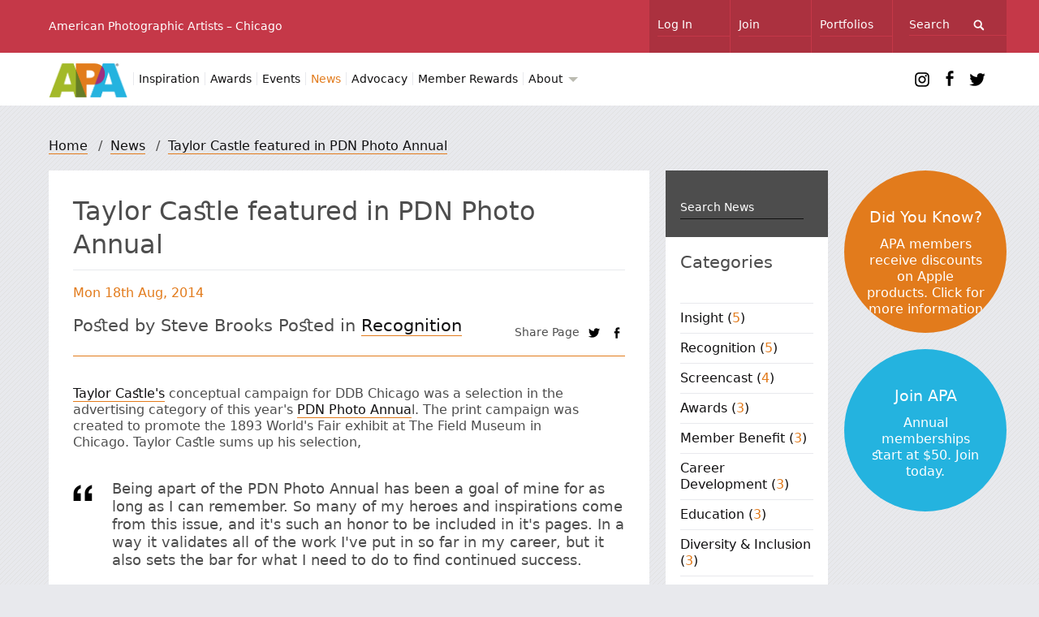

--- FILE ---
content_type: text/html; charset=UTF-8
request_url: https://chicago.apanational.org/news/entry/taylor-castle-featured-in-pdn-photo-annual/
body_size: 3770
content:
<!DOCTYPE html>
<html lang="en">
<head>
<meta http-equiv="Content-Type" content="text/html; charset=utf-8" />
<title>Taylor Castle featured in PDN Photo Annual - American Photographic Artists</title>
<meta name="description" content="Taylor Castle's campaign for DDB Chicago was a selection in PDN's 2014 Photo Annual. This campaign promoted the 1893 World's Fair exhibit..." />
<meta name="keywords" content="inspiration, photography, photographer, success, ddb, field museum, world's,worlds fair, 1893, taylor castle" />
<link rel="canonical" href="https://chicago.apanational.org/news/taylor-castle-featured-in-pdn-photo-annual/" />
<meta name="viewport" content="width=device-width, initial-scale=1">
<meta http-equiv="X-UA-Compatible" content="IE=Edge">

<link rel="stylesheet" type="text/css" media="screen" href="/css/_global.css?v=1.1">
<link rel="stylesheet" type="text/css" media="screen" href="/css/_custom.css?v=1.0">
<link rel="stylesheet" type="text/css" media="screen" href="/css/extend.css">

<link rel="stylesheet" type="text/css" media="screen" href="/js/royalslider/royalslider.css">
<link rel="stylesheet" type="text/css" media="screen" href="/js/royalslider/skins/default/rs-default.css">
<link rel="stylesheet" type="text/css" href="//fast.fonts.net/cssapi/9ae21879-7137-4aed-ae2a-631b3871e0c6.css">

<script type="text/javascript" src="//ajax.googleapis.com/ajax/libs/jquery/1.8.1/jquery.min.js"></script>
<script type="text/javascript" >!window.jQuery && document.write('<script src="/js/jquery.min.1.8.1.js"><\/script>')</script>
<script type="text/javascript" src="/js/packery.min.js"></script>
<script type="text/javascript" src="/js/init.js"></script>
<script type="text/javascript" src="/js/royalslider/jquery.royalslider.min.js"></script>	

<!--[if lte IE 8]>
<link rel="stylesheet" type="text/css" media="screen" href="css/_ie.css">
<script type="text/javascript" src="/js/placeholder.js"></script>
<script type="text/javascript" src="/js/ie.backgroundSize.js"></script>
<![endif]-->

<link rel="shortcut icon" href="//apanational.org/images/system/favicon.ico">
<link rel="apple-touch-icon" href="//apanational.org/images/system/touch-icon-iphone.png">
<link rel="apple-touch-icon" sizes="72x72" href="//apanational.org/images/system/touch-icon-ipad.png">
<link rel="apple-touch-icon" sizes="114x114" href="//apanational.org/images/system/touch-icon-iphone-retina.png">
<link rel="apple-touch-icon" sizes="144x144" href="//apanational.org/images/system/touch-icon-ipad-retina.png">
<meta property="og:image" content="https://chicago.apanational.org/uploads/castle_electricity_cover_776x517.png" />
</head>
<body class="mosaic news chapter">
















<div id="masthead">
<div class="fauxstripe"></div>	
<div class="clip">

	<div class="logo"><a href="https://chicago.apanational.org/"><img src="/images/system/apa-logo.png" alt="APA logo"></a></div>
	
	<ul class="sudo nav">

		<li class="strap">American Photographic Artists &ndash; Chicago</li>

	    <li class="search">
			<form method="post" action="https://chicago.apanational.org/"  >
<div class='hiddenFields'>
<input type="hidden" name="ACT" value="127" />
<input type="hidden" name="XID" value="" />
<input type="hidden" name="RES" value="36" />
<input type="hidden" name="meta" value="[base64]" />
<input type="hidden" name="site_id" value="2" />
</div>


			<input type="text" name="keywords" placeholder="Search" />
			<input type="submit" value="Go" class="go icon" />
			</form>		
		</li>
		<li class="portfolios"><a href="https://apanational.org/hire-apa-pro/" rel="external"><span>Portfolios</span></a></li>    
	    	    	<li class="join"><a href="http://apanational.org/join/" rel="external"><span>Join</span></a></li>
	    	<li class="login"><a href="https://chicago.apanational.org/log-in/"><span>Log In</span></a></li>
	      
	</ul>
	
	<ul class="key nav">
	    <li class="inspiration"><a href="https://chicago.apanational.org/inspiration/">Inspiration</a></li>	    <li class="awards"><a href="https://chicago.apanational.org/awards/">Awards</a></li>	    <li class="events"><a href="https://chicago.apanational.org/events/upcoming/">Events</a></li>	    <li class="news"><a href="https://chicago.apanational.org/news/">News</a></li>	    <li class="advocacy"><a href="https://chicago.apanational.org/advocacy/">Advocacy</a></li>		<li class="rewards"><a href="https://chicago.apanational.org/member-rewards/">Member Rewards</a></li>		<li class="covid"><a href="https://chicago.apanational.org/covid-19-resources/">COVID-19 Resources</a></li>
		<li class="about"><a href="#" id="about_link">About <i class="arrow"></i></a>
			<ul class="sub" id="about_sub"><i class="triangle"></i>
				<li class="aboutapa"><a href="https://chicago.apanational.org/about/">About APA</a></li>
				<li class="board"><a href="https://chicago.apanational.org/about/board-members/">Board Members</a></li>				
				<li class="contact"><a href="https://chicago.apanational.org/contact/">Contact Us</a></li>
			</ul>
		</li>
	</ul>
	
	<ul class="cellar">
		<li class="menu"><a href="#" class="icon">Menu</a></li>
	
		<li class="social twitter"><a class="icon" href="https://twitter.com/apa_chicago" rel="external">Twitter</a></li>		<li class="social facebook"><a class="icon" href="https://www.facebook.com/apachicago" rel="external">Facebook</a></li>		<li class="social instagram"><a class="icon" href="https://instagram.com/apachicago" rel="external">Instagram</a></li>	
	</ul>

</div></div><!-- /clip /masthead -->

<ul class="locator">
	<li><a href="https://chicago.apanational.org/">Home</a> / </li>
	<li><a href="https://chicago.apanational.org/news/">News</a> / </li>
	<li><a href="https://chicago.apanational.org/news/entry/taylor-castle-featured-in-pdn-photo-annual/">Taylor Castle featured in PDN Photo Annual</a></li>
</ul>

<div id="grip">
<div class="grip">

	<div class="item col3">
	<h1>Taylor Castle featured in PDN Photo Annual</h1>
	
	<div class="entry">

	<div class="metablock">
		<p class="meta">Mon 18th Aug, 2014</p>
		<h4 class="author">Posted by Steve Brooks 
		
		Posted in <a href="https://chicago.apanational.org/news/category/recognition/">Recognition</a>
		</h4>
		<p class="share-page"><span>Share Page</span> <a class="facebook icon" href="http://www.facebook.com/sharer/sharer.php?s=100&p[url]=https://chicago.apanational.org/news/entry/taylor-castle-featured-in-pdn-photo-annual&p[images][0]=https://chicago.apanational.org/uploads/castle_electricity_cover_776x517.png&p[title]=Taylor Castle featured in PDN Photo Annual&p[summary]=Taylor Castle's campaign for DDB Chicago was a selection in PDN's 2014 Photo Annual. This campaign promoted the 1893 World's Fair exhibit..." rel="popup">Facebook</a> <a class="twitter icon" href="http://twitter.com/home?status=Taylor Castle featured in PDN Photo Annual - https://chicago.apanational.org/news/entry/taylor-castle-featured-in-pdn-photo-annual/ - Via @APAnational" rel="popup">Twitter</a></p>
	</div>
		
		<p><a href="http://www.taylorcastle.com" target="_blank">Taylor Castle</a><a href="http://www.taylorcastle.com">&#39;s</a>&nbsp;conceptual campaign for DDB Chicago was a selection in the advertising category of this year&#39;s <a href="http://www.pdnphotoannual.com/gallery/2014/#grid" target="_blank">PDN Photo Annua</a>l. The print campaign was created to promote the 1893 World&#39;s Fair exhibit at The Field Museum in Chicago.&nbsp;Taylor Castle sums up his selection,</p>

<blockquote>
<p>Being apart of the PDN Photo Annual has been a goal of mine for as long as I can remember. So many of my heroes and inspirations come from this issue, and it&#39;s such an honor to be included in it&#39;s pages. In a way it validates all of the work I&#39;ve put in so far in my career, but it also sets the bar for what I need to do to find continued success.</p>
</blockquote>

<p>Congratulation Taylor - inspiring work.</p>

<p><img alt="" src="https://chicago.apanational.org/uploads/castle_electricity_776x1140.jpg" /></p>

<p><img alt="" src="https://chicago.apanational.org/uploads/castle_octopus_776x1140.jpg" /></p>

<p><img alt="" src="https://chicago.apanational.org/uploads/castle_viking_ship_772x1140.jpg" /></p>

		
		
	
	</div>
	<div class="clear"></div>
	
		<ul class="pagination minima">
        
        <li class="page-prev"><a href="https://chicago.apanational.org/news/entry/marcus-smith-featured-in-commarts/">Previous</a></li>
        
        
        <li class="page-next"><a href="https://chicago.apanational.org/news/entry/baxter-fabris-selected-in-2014-apa-awards/">Next</a></li>
        
	</ul>

	</div> 

		<div class="item col1 list">
	
		<form method="post" action="https://chicago.apanational.org/"  >
<div class='hiddenFields'>
<input type="hidden" name="ACT" value="127" />
<input type="hidden" name="XID" value="" />
<input type="hidden" name="RES" value="" />
<input type="hidden" name="meta" value="[base64]" />
<input type="hidden" name="site_id" value="2" />
</div>


			<fieldset class="form_search">
			<input type="text" name="keywords" placeholder="Search news" />
			<input type="submit" value="GO" style="display:none;" />
			</fieldset>
		</form>
		
		<h4>Categories</h4>
		<ul>
		
		<li><a href="https://chicago.apanational.org/news/category/insight/"><span>Insight</span> (<em>5</em>)</a></li>
		<li><a href="https://chicago.apanational.org/news/category/recognition/"><span>Recognition</span> (<em>5</em>)</a></li>
		<li><a href="https://chicago.apanational.org/news/category/screencast/"><span>Screencast</span> (<em>4</em>)</a></li>
		<li><a href="https://chicago.apanational.org/news/category/awards/"><span>Awards</span> (<em>3</em>)</a></li>
		<li><a href="https://chicago.apanational.org/news/category/member-benefit/"><span>Member Benefit</span> (<em>3</em>)</a></li>
		<li><a href="https://chicago.apanational.org/news/category/career-development/"><span>Career Development</span> (<em>3</em>)</a></li>
		<li><a href="https://chicago.apanational.org/news/category/education/"><span>Education</span> (<em>3</em>)</a></li>
		<li><a href="https://chicago.apanational.org/news/category/diversity-inclusion/"><span>Diversity & Inclusion</span> (<em>3</em>)</a></li>
		<li><a href="https://chicago.apanational.org/news/category/resources/"><span>Resources</span> (<em>2</em>)</a></li>
		<li><a href="https://chicago.apanational.org/news/category/national/"><span>National</span> (<em>1</em>)</a></li>
		</ul>
		
	</div>
	
	
	
	
		


























	
	
		
			
			 

			
			<div class="item col1 sticker orange">
			<a href="http://apanational.org/member-rewards/" rel="external">
			<h2>Did You Know?</h2>
			<p>APA members receive discounts on Apple products. Click for more information</p>
			</a>
			</div>
				
		
			 
			 
			 
			 
			 
			 
			 
			 
			 
			
			
			<div class="item col1 sticker lightblue">
			<a href="http://apanational.org/join/" rel="external">
			<h2>Join APA</h2>
			<p>Annual memberships start at $50. Join today.</p>
			</a>
			</div>
			
	
		
	
	<!-- liam -->
	
<div class="clear"></div>
</div></div>

<div id="footer">
	<ul class="tertiary">	
	<li class="copy"><span>Copyright</span> &copy; <span>2026</span> <abbr title="American Photographic Artists">APA</abbr> Chicago</li>
	<li class="covid"><a href="https://chicago.apanational.org/covid-19-resources/">COVID-19 Resources</a></li>
	<li class="join"><a href="http://apanational.org/join/" rel="external"><span>Join</span></a></li>
	
		<li class="social twitter"><a class="icon" href="https://twitter.com/apa_chicago" rel="external">Twitter</a></li>		<li class="social facebook"><a class="icon" href="https://www.facebook.com/apachicago" rel="external">Facebook</a></li>		<li class="social instagram"><a class="icon" href="https://instagram.com/apachicago" rel="external">Instagram</a></li>	
	</ul>	
</div>

<noscript>
<p class="noscript clear">For a much better browsing experience please <a target="_blank" href="http://enable-javascript.com/">enable JavaScript</a>.</p>
</noscript>

<script type="text/javascript" src="/js/about.js"></script>

<script async src="https://www.googletagmanager.com/gtag/js?id=UA-33827770-1"></script>
<script>
  window.dataLayer = window.dataLayer || [];
  function gtag(){dataLayer.push(arguments);}
  gtag('js', new Date());

  gtag('config', 'UA-33827770-1');
</script>
</body>
</html>

--- FILE ---
content_type: text/css
request_url: https://chicago.apanational.org/css/_global.css?v=1.1
body_size: 14971
content:
html,
body,
div,
span,
applet,
object,
iframe,
h1,
h2,
h3,
h4,
h5,
h6,
p,
blockquote,
pre,
a,
abbr,
acronym,
address,
big,
cite,
code,
del,
dfn,
em,
img,
ins,
kbd,
q,
s,
samp,
small,
strike,
strong,
sub,
sup,
tt,
var,
b,
u,
i,
center,
dl,
dt,
dd,
ol,
ul,
li,
fieldset,
form,
label,
legend,
table,
caption,
tbody,
tfoot,
thead,
tr,
th,
td,
article,
aside,
canvas,
details,
embed,
figure,
figcaption,
footer,
header,
hgroup,
menu,
nav,
output,
ruby,
section,
summary,
time,
mark,
audio,
video {
    margin: 0;
    padding: 0;
    border: 0;
    font-size: 100%;
    /* font: inherit; */
    vertical-align: baseline
}

article,
aside,
details,
figcaption,
figure,
footer,
header,
hgroup,
menu,
nav,
section {
    display: block
}

body {
    line-height: 1
}

ol,
ul {
    list-style: none
}

blockquote,
q {
    quotes: none
}

blockquote:before,
blockquote:after,
q:before,
q:after {
    content: '';
    content: none
}

table {
    border-collapse: collapse;
    border-spacing: 0
}

* {
    -moz-box-sizing: border-box;
    -webkit-box-sizing: border-box;
    box-sizing: border-box
}

.pad20 {
    padding: 20px;
    background: #e8e9ed
}

html,
body {
    height: 100%
}

body {
    margin: 0;
    padding: 0;
    font-family: system-ui, -apple-system, BlinkMacSystemFont, 'Segoe UI', Roboto, Oxygen, Ubuntu, Cantarell, 'Open Sans', 'Helvetica Neue', sans-serif;
    /* font-weight: 400; */
    background: #e8e9ed;
    font-size: 100%;
    -webkit-font-smoothing: antialiased;
    color: #4d4d4d
}

h1 {
    margin: 0 0 18px 0;
    padding: 0 0 10px 0;
    border: 0;
    color: #4d4d4d;
    font-size: 2.0em;
    font-family: system-ui, -apple-system, BlinkMacSystemFont, 'Segoe UI', Roboto, Oxygen, Ubuntu, Cantarell, 'Open Sans', 'Helvetica Neue', sans-serif;
    font-weight: 300;
    border-bottom: 1px solid #e8e9ed;
    clear: both
}

h2 {
    margin: 0;
    padding: 0 0 18px 0;
    border: 0;
    color: #4d4d4d;
    font-size: 2.0em;
    font-family: system-ui, -apple-system, BlinkMacSystemFont, 'Segoe UI', Roboto, Oxygen, Ubuntu, Cantarell, 'Open Sans', 'Helvetica Neue', sans-serif;
    font-weight: 300
}

h3 {
    margin: 0;
    padding: 0 0 18px 0;
    border: 0;
    color: #4d4d4d;
    font-size: 1.4em;
    font-family: system-ui, -apple-system, BlinkMacSystemFont, 'Segoe UI', Roboto, Oxygen, Ubuntu, Cantarell, 'Open Sans', 'Helvetica Neue', sans-serif;
    font-weight: 300
}

h4 {
    margin: 0;
    padding: 0 0 18px 0;
    border: 0;
    color: #4d4d4d;
    font-size: 1.3em;
    font-family: system-ui, -apple-system, BlinkMacSystemFont, 'Segoe UI', Roboto, Oxygen, Ubuntu, Cantarell, 'Open Sans', 'Helvetica Neue', sans-serif;
    font-weight: 300;
}

h5 {
    margin: 0;
    padding: 0 0 18px 0;
    border: 0;
    color: #4d4d4d;
    font-size: 1.1em;
    font-family: system-ui, -apple-system, BlinkMacSystemFont, 'Segoe UI', Roboto, Oxygen, Ubuntu, Cantarell, 'Open Sans', 'Helvetica Neue', sans-serif;
    font-weight: 300
}

h6 {
    margin: -19px 0 24px 0;
    padding: 13px 20px 12px 20px;
    background: #111011;
    color: #fff;
    border: 0;
    font-size: 0.85em;
    font-family: system-ui, -apple-system, BlinkMacSystemFont, 'Segoe UI', Roboto, Oxygen, Ubuntu, Cantarell, 'Open Sans', 'Helvetica Neue', sans-serif;
    font-weight: 400
}

p {
    margin: 0;
    padding: 0 0 18px 0;
    border: 0;
    color: #4d4d4d;
    /* font-size: 0.9em; */
    line-height: 1.4em
}

h1,
h2,
h3,
h4,
h5,
h6,
p {
    -moz-font-feature-settings: "liga=1, dlig=1";
    -ms-font-feature-settings: "liga", "dlig";
    -webkit-font-feature-settings: "liga", "dlig";
    -o-font-feature-settings: "liga", "dlig";
    font-feature-settings: "liga", "dlig";
    /* font-weight: normal; */
    line-height: 1.3em
}

a {
    outline: 0;
    cursor: pointer;
    border-bottom: 1px solid #a8a9aa
}

a:link,
a:visited {
    text-decoration: none;
    color: #111011
}

a:hover,
a:active,
a:focus {
    text-decoration: none;
    color: #a8a9aa;
    border-bottom: 1px solid #a8a9aa
}

li {
    margin: 0 0 0 0;
    padding: 0;
    font-weight: normal;
    /* font-size: 0.9em; */
    line-height: 1.3em;
    list-style-type: none
}

ul,
ol {
    padding: 0 0 20px 0
}

table {
    margin: 0 0 18px 0
}

th,
td {
    font-size: 0.85em;
    line-height: 1.3em;
    padding: 10px 20px 10px 0
}

th {
    font-family: system-ui, -apple-system, BlinkMacSystemFont, 'Segoe UI', Roboto, Oxygen, Ubuntu, Cantarell, 'Open Sans', 'Helvetica Neue', sans-serif;
    font-weight: 700;
    text-align: left
}

em {
    font-style: normal
}

strong {
    font-family: system-ui, -apple-system, BlinkMacSystemFont, 'Segoe UI', Roboto, Oxygen, Ubuntu, Cantarell, 'Open Sans', 'Helvetica Neue', sans-serif;
    font-weight: 700
}

i,
b {
    font-weight: normal;
    font-style: normal
}

abbr {
    border-bottom: 1px dotted #999
}

abbr:hover,
abbr:focus {
    border-bottom: 1px solid #999;
    cursor: help
}

address {
    /* font-weight: normal; */
    /* font-size: 0.9em; */
    line-height: 1.3em;
    padding: 0 0 18px 0
}

blockquote {
    font-style: normal;
    margin: 18px 0;
    padding: 0 0 0 48px;
    background-position: -10px -124px;
    background-repeat: no-repeat;
    background-image: url(../images/system/apa-sprite.png?v=1.1);
    background-size: 880px 160px
}

blockquote p {
    padding: 0 0 12px 0;
    margin: 0;
    font-size: 1.1em
}

fieldset {
    margin: 0;
    padding: 0
}

label {
    padding: 10px 0 0 0;
    font-weight: normal;
    font-size: 0.9em;
    line-height: 1.3em
}

button,
input[type="text"],
input[type="search"],
input[type="password"],
input[type="email"],
input[type="tel"],
input[type="submit"],
input[type="file"] {
    margin: 0 0 10px 0;
    border: 1px solid #e8e9ed;
    padding: 10px 0 10px 5px;
    font-size: 0.9em;
    -webkit-appearance: none;
    border-radius: 0;
    font-family: system-ui, -apple-system, BlinkMacSystemFont, 'Segoe UI', Roboto, Oxygen, Ubuntu, Cantarell, 'Open Sans', 'Helvetica Neue', sans-serif;
    -webkit-box-shadow: 0 0 0 #fff;
    background: none
}

button,
input[type="submit"] {
    -webkit-appearance: button;
    cursor: pointer;
    background-color: #111011;
    color: #fff;
    border: 1px solid #111011;
    padding: 10px
}

button:hover,
button:focus,
input[type="submit"]:hover,
input[type="submit"]:focus {
    background-color: #01b600;
    outline: none;
    border: 1px solid #01b600
}

input[type="text"],
input[type="search"],
input[type="password"],
input[type="email"],
input[type="tel"],
input[type="file"] {
    -webkit-appearance: textfield;
    -webkit-box-shadow: 0;
    background: #f8f9f9;
    background-image: -webkit-gradient(linear, 0% 0%, 0% 100%, from(rgba(255, 255, 255, 0)), to(rgba(255, 255, 255, 0)));
    background-image: -webkit-linear-gradient(rgba(255, 255, 255, 0), rgba(255, 255, 255, 0))
}

input[type="text"]:focus,
input[type="search"]:focus,
input[type="password"]:focus,
input[type="email"]:focus,
input[type="tel"]:focus {
    outline: none;
    border: 1px solid #e8e9ed;
    background: #fff
}

input[type="checkbox"] {
    -webkit-appearance: checkbox;
    margin: 0 5px 10px 0
}

input[type="radio"] {
    -webkit-appearance: radio;
    margin: 0 5px 10px 0
}

input[type="file"] {
    -webkit-appearance: none
}

x:-o-prefocus,
input[type="checkbox"],
input[type="radio"] {
    margin: 0 1px 10px 0px
}

input[type="submit"]::-moz-focus-inner {
    border: none
}

select {
    margin: 0 0 10px 0;
    border: 1px solid #e8e9ed;
    padding: 9px 20px 9px 3px;
    font-size: 0.9em;
    line-height: 1.3em;
    font-family: system-ui, -apple-system, BlinkMacSystemFont, 'Segoe UI', Roboto, Oxygen, Ubuntu, Cantarell, 'Open Sans', 'Helvetica Neue', sans-serif;
    -webkit-appearance: none;
    -webkit-border-radius: 0;
    outline: 0;
    background-color: #f8f9f9
}

select:focus {
    border: 1px solid #e8e9ed;
    outline: 0;
    background-color: #fff
}

select:hover {
    cursor: pointer
}

textarea {
    margin: 0 0 10px 0;
    border: 1px solid #e8e9ed;
    padding: 10px 5px;
    font-size: 0.9em;
    line-height: 1.3em;
    font-family: system-ui, -apple-system, BlinkMacSystemFont, 'Segoe UI', Roboto, Oxygen, Ubuntu, Cantarell, 'Open Sans', 'Helvetica Neue', sans-serif;
    min-height: 200px;
    border-radius: 0;
    background-image: -webkit-gradient(linear, 0% 0%, 0% 100%, from(rgba(255, 255, 255, 0)), to(rgba(255, 255, 255, 0)));
    background-image: -webkit-linear-gradient(rgba(255, 255, 255, 0), rgba(255, 255, 255, 0));
    background-color: #f8f9f9
}

textarea:focus {
    outline: none;
    border: 1px solid #e8e9ed;
    background-color: #fff
}

@-moz-document url-prefix() {
    span.select {
        background: #f8f9f9 url(../images/system/select-arrow.png) no-repeat right center;
        padding: 0;
        margin: 0 0 10px 0;
        display: block;
        width: 100%;
        overflow: hidden;
        border-right: 1px solid #e8e9ed
    }

    span.select select {
        background: none;
        margin: 0;
        padding-right: 0;
        overflow: hidden;
        padding-left: 8px;
        width: calc(100% + 16px)
    }
}

@media screen and (-webkit-min-device-pixel-ratio: 0) {
    span.select {
        background: #f8f9f9 url(../images/system/select-arrow.png) no-repeat right center;
        padding: 0;
        margin: 0 0 10px 0;
        display: block
    }

    span.select select {
        background: none;
        margin: 0;
        padding-right: 34px
    }
}

:invalid,
:-moz-submit-invalid,
:-moz-ui-invalid {
    box-shadow: none
}

input[type="text"],
input[type="search"],
input[type="password"],
input[type="email"],
input[type="tel"],
input[type="file"],
textarea,
select {
    width: 100%
}

button,
input[type="submit"] {
    display: block;
    margin: 10px 0 20px 0
}

.form-group.radios {
    display: block
}

.form-group.checkboxes {
    display: block
}

#masthead {
    background: #fff;
    padding: 0;
    position: relative;
    height: 130px;
    overflow: visible
}

.sudo.nav {
    background: #111011;
    padding: 0 0 0 20px
}

.sudo.nav li {
    float: right;
    padding: 0;
    margin: 0;
    width: 138px;
    background: #4d4d4d;
    border-right: 1px solid #111011;
    line-height: normal
}

.sudo.nav li a {
    color: #fff;
    display: block;
    background: none;
    height: 65px;
    margin: 0;
    border: 0;
    padding: 0 0 0 20px
}

.sudo.nav li a span {
    height: 45px;
    line-height: 60px;
    display: block;
    border-bottom: 1px solid #111011
}

.sudo.nav li a:hover,
.sudo.nav li a:focus {
    background: #4d4d4d
}

.sudo.nav li a:hover span,
.sudo.nav li a:focus span {
    border-bottom: 1px solid #fff
}

.sudo.nav li.strap {
    float: left;
    padding: 0;
    background: none;
    width: auto;
    margin: 0;
    color: #fff;
    line-height: 65px
}

.sudo.nav li.strap a.national {
    display: inline;
    padding: 0;
    background-color: none !important;
    border-bottom: 1px solid rgba(255, 255, 255, 0.35)
}

.sudo.nav li.strap a.national:hover {
    border-bottom: 1px solid #fff
}

.sudo.nav li.login {
    background: none
}

.sudo.nav li.login a span {
    border-bottom: 1px #333 solid;
    color: #a8a9aa
}

.sudo.nav li.login a:hover span {
    color: #fff
}

.sudo.nav li.join a:hover {
    background-color: #ed1651
}

.sudo.nav li.portfolios a:hover {
    background-color: #e07c2c
}

.sudo.nav li.search {
    border-right: 0;
    padding: 0;
    margin: 0;
    line-height: 60px;
    width: 200px
}

.sudo.nav li.search form {
    position: relative;
    height: 65px;
    background: none;
    margin: 0 0 0 20px
}

.sudo.nav li.search input {
    border: 0;
    border-bottom: 1px #111011 solid;
    padding: 0 0 5px 0;
    color: #fff;
    font-size: 1em;
    background: none
}

.sudo.nav li.search input.go {
    position: absolute;
    top: 12px;
    right: 24px;
    width: 20px;
    height: 21px;
    overflow: hidden;
    text-indent: -999em;
    border: 0;
    background-position: -410px -91px;
    background-image: url(../images/system/apa-sprite.png?v=1.1);
    background-size: 880px 160px;
    background-color: #4d4d4d
}

.sudo.nav li.search input:focus {
    border-bottom: 1px #fff solid
}

.sudo.nav li.search input.go:focus {
    border-bottom: 0
}

.sudo.nav #search-fam {
    display: none
}

.sudo.nav #searchradios.open {
    display: block
}

.sudo.nav #searchradios span.close {
    cursor: pointer;
    border-radius: 2px;
    height: 20px;
    width: 20px;
    top: 28px;
    right: 24px;
    position: absolute;
    background: rgba(255, 255, 255, 0.35);
    color: #000;
    text-align: center;
    line-height: 16px;
    transition: background .15s ease, color .15s ease
}

.sudo.nav #searchradios span.close:hover {
    background: #000;
    color: white
}

.sudo.nav #searchradios {
    display: none;
    height: 65px;
    top: 65px;
    left: -21px;
    position: absolute;
    width: 201px;
    background: #4D4D4D;
    color: #fff;
    z-index: 99;
    padding: 10px 20px 0;
    border-left: 1px solid #000;
    line-height: normal
}

.sudo.nav #searchradios label {
    display: block;
    padding: 0
}

.nav {
    height: 65px;
    background: #fff;
    padding: 0 20px 0 155px
}

.nav li {
    float: left;
    line-height: 65px;
    height: 65px;
    padding-right: 8px;
    font-size: 0.85em;
    position: relative
}

.nav li a {
    border: 0;
    border-left: 1px solid #e8e9ed;
    padding-left: 8px;
    -webkit-transition: .15s;
    -moz-transition: .15s;
    transition: .15s
}

.nav li.active a {
    color: #a8a9aa
}

.nav li.social {
    float: right;
    height: 25px;
    width: 25px;
    margin: 20px 0 0 10px;
    padding: 0
}

.nav li.social a {
    text-indent: -999em;
    overflow: hidden;
    background-color: rgba(0, 0, 0, 0.1);
    height: 100%;
    width: 100%;
    display: block;
    border: 0
}

.nav li.social a:hover {
    background-color: rgba(0, 0, 0, 0.5)
}

.nav li a.red {
    color: #ed1651
}

.logo {
    height: 45px;
    width: 104px;
    background: #fff;
    margin: 10px 20px 0 0;
    position: absolute;
    top: 65px;
    left: 20px;
    z-index: 2;
    font-size: 0.9em
}

.logo a {
    height: 45px;
    width: 104px;
    background: #fff;
    display: block;
    text-align: center;
    line-height: 45px;
    color: #fff;
    padding: 0;
    border: 0
}

.logo img {
    height: 45px;
    display: block
}

ul.cellar {
    display: block;
    width: 100%;
    background: none;
    height: 0;
    position: absolute;
    top: 0
}

ul.cellar li a {
    border: 0;
    width: 100%;
    height: 100%;
    background-position: center center
}

ul.cellar li.menu {
    display: none;
    position: absolute;
    top: 17px;
    left: 20px;
    height: 32px;
    width: 32px;
    z-index: 4;
    overflow: hidden;
    text-indent: -999em
}

ul.cellar li.menu a.icon {
    background-position: -291px -5px
}

ul.cellar li.menu a.open {
    background-position: -291px -85px;
    background-color: none
}

ul.cellar li.social {
    position: absolute;
    top: 82px;
    height: 32px;
    width: 32px;
    overflow: hidden;
    text-indent: -999em;
    z-index: 2
}

ul.cellar li.facebook {
    right: 54px
}

ul.cellar li.twitter {
    right: 20px
}

ul.cellar li.social.facebook a.icon {
    background-position: -204px -5.5px
}

ul.cellar li.social.twitter a.icon {
    background-position: -244px -4px
}

ul.cellar li.social a:hover {
    background-color: #fff
}

ul.cellar li.social a {
    opacity: 1;
    transition: opacity .2s ease-in-out;
    -moz-transition: opacity .2s ease-in-out;
    -webkit-transition: opacity .2s ease-in-out
}

ul.cellar li.social a:hover {
    opacity: 0.15
}

.icon {
    display: block;
    background-repeat: no-repeat;
    background-image: url(../images/system/apa-sprite.png?v=1.1);
    background-size: 880px 160px
}

.inspiration .key.nav li.inspiration a,
.key.nav li.inspiration a:hover,
.key.nav li.inspiration a:focus {
    color: #9b3080
}

.rewards .key.nav li.rewards a,
.key.nav li.rewards a:hover,
.key.nav li.rewards a:focus {
    color: #ed1651
}

.events .key.nav li.events a,
.key.nav li.events a:hover,
.key.nav li.events a:focus {
    color: #a3bb0b
}

.awards .nav li.awards a,
.key.nav li.awards a:hover,
.key.nav li.awards a:focus {
    color: #24b3df
}

.advocacy .key.nav li.advocacy a,
.key.nav li.advocacy a:hover,
.key.nav li.advocacy a:focus {
    color: #4098a4
}

.education .key.nav li.education a,
.key.nav li.education a:hover,
.key.nav li.education a:focus {
    color: #4098a4
}

.news .key.nav li.news a,
.key.nav li.news a:hover,
.key.nav li.news a:focus {
    color: #e27b1c
}

.crew .key.nav li.crew a,
.key.nav li.crew a:hover,
.key.nav li.crew a:focus {
    color: #149b4c
}

.join .key.nav li.join a,
.key.nav li.join a:hover,
.key.nav li.join a:focus {
    color: #ed1651
}

.forum .key.nav li.forum a,
.key.nav li.forum a:hover,
.key.nav li.forum a:focus {
    color: #898989
}

.about .key.nav li.about a,
.key.nav li.about a:hover,
.key.nav li.about a:focus,
.contact .key.nav li.contact a,
.key.nav li.contact a:hover,
.key.nav li.contact a:focus,
.default .key.nav li.contact a,
.key.nav li.default a:hover,
.key.nav li.default a:focus {
    color: #bbbbb1
}

.inspiration .col3 a,
.inspiration .locator a,
.inspiration .col3 .metablock,
.inspiration .item.list.no-search {
    border-color: #9b3080
}

.inspiration .nav li.active a,
.inspiration .col3 a:hover,
.inspiration .metablock .meta,
.inspiration .col3 p.meta,
.inspiration .col3 p.meta a,
.inspiration .item.list em,
.inspiration .list a:hover,
.inspiration .anchorlist li a,
.inspiration .list li.active a span {
    color: #9b3080
}

.inspiration h3.channel a,
.inspiration .col3 h3.channel a,
.inspiration .col3 h2.cta a {
    background: #9b3080
}

.inspiration .col1 p a,
.inspiration .col1 h2 a,
.inspiration .col2 p a,
.inspiration .col2 h2 a {
    border-color: #9b3080
}

.inspiration .inspire-mosaic.item h3.channel a,
.inspiration .inspire-mosaic h3.channel a {
    background: #9b3080
}

.inspiration #grip .item h3.channel a:hover,
.inspiration #grip h3.channel a:hover {
    color: #fff
}

.inspiration .nav li.active a,
.inspiration #grip a:hover {
    color: #9b3080;
    border-color: #9b3080
}

.col1.inspiration a,
.col2.inspiration a {
    border-color: #9b3080
}

.col1.inspiration h2 a:hover,
.col2.inspiration h2 a:hover {
    color: #9b3080
}

.rewards .col3 a,
.rewards .locator a,
.rewards .col3 .metablock,
.rewards .item.list.no-search {
    border-color: #ed1651
}

.rewards .nav li.active a,
.rewards .col3 a:hover,
.rewards .metablock .meta,
.rewards .col3 p.meta,
.rewards .col3 p.meta a,
.rewards .item.list em,
.rewards .list a:hover,
.rewards .anchorlist li a,
.rewards .list li.active a span {
    color: #ed1651
}

.rewards h3.channel a,
.rewards .col3 h3.channel a,
.rewards .col3 h2.cta a {
    background: #ed1651
}

.col1.rewards a,
.col2.rewards a {
    border-color: #ed1651
}

.col1.rewards h2 a:hover,
.col2.rewards h2 a:hover {
    color: #ed1651
}

.events .col3 a,
.events .locator a,
.events .col3 .metablock,
.events .item.list.no-search {
    border-color: #a3bb0b
}

.events .nav li.active a,
.events .col3 a:hover,
.events .metablock .meta,
.events .col3 p.meta,
.events .col3 p.meta a,
.events .item.list em,
.events .list a:hover,
.events .anchorlist li a,
.events .list li.active a span {
    color: #a3bb0b
}

.events h3.channel a,
.events .col3 h3.channel a,
.events .col3 h2.cta a {
    background: #a3bb0b
}

.col1.events a,
.col2.events a {
    border-color: #a3bb0b
}

.col1.events h2 a:hover,
.col2.events h2 a:hover {
    color: #a3bb0b
}

.awards .col3 a,
.awards .locator a,
.awards .col3 .metablock,
.awards .item.list.no-search {
    border-color: #24b3df
}

.awards .nav li.active a,
.awards .col3 a:hover,
.awards .metablock .meta,
.awards .col3 p.meta,
.awards .col3 p.meta a,
.awards .item.list em,
.awards .list a:hover,
.awards .anchorlist li a,
.awards .list li.active a span {
    color: #24b3df
}

.awards h3.channel a,
.awards .col3 h3.channel a,
.awards .col3 h2.cta a {
    background: #24b3df
}

.col1.awards a,
.col2.awards a {
    border-color: #24b3df
}

.col1.awards h2 a:hover,
.col2.awards h2 a:hover {
    color: #24b3df
}

.advocacy .col3 a,
.advocacy .locator a,
.advocacy .col3 .metablock,
.advocacy .item.list.no-search {
    border-color: #4098a4
}

.advocacy .nav li.active a,
.advocacy .col3 a:hover,
.advocacy .metablock .meta,
.advocacy .col3 p.meta,
.advocacy .col3 p.meta a,
.advocacy .item.list em,
.advocacy .list a:hover,
.advocacy .anchorlist li a,
.advocacy .list li.active a span {
    color: #4098a4
}

.advocacy h3.channel a,
.advocacy .col3 h3.channel a,
.advocacy .col3 h2.cta a {
    background: #4098a4
}

.col1.advocacy a,
.col2.advocacy a {
    border-color: #4098a4
}

.col1.advocacy h2 a:hover,
.col2.advocacy h2 a:hover {
    color: #4098a4
}

.education .col3 a,
.education .locator a,
.education .col3 .metablock,
.education .item.list.no-search {
    border-color: #4098a4
}

.education .nav li.active a,
.education .col3 a:hover,
.education .metablock .meta,
.education .col3 p.meta,
.education .col3 p.meta a,
.education .item.list em,
.education .list a:hover,
.education .anchorlist li a,
.education .list li.active a span {
    color: #4098a4
}

.education h3.channel a,
.education .col3 h3.channel a,
.education .col3 h2.cta a {
    background: #4098a4
}

.col1.education a,
.col2.education a {
    border-color: #4098a4
}

.col1.education h2 a:hover,
.col2.education h2 a:hover {
    color: #4098a4
}

.crew .col3 a,
.crew .locator a,
.crew .col3 .metablock,
.crew .item.list.no-search {
    border-color: #149b4c
}

.crew .nav li.active a,
.crew .col3 a:hover,
.crew .metablock .meta,
.crew .col3 p.meta,
.crew .col3 p.meta a,
.crew .item.list em,
.crew .list a:hover,
.crew .anchorlist li a,
.crew .list li.active a span {
    color: #149b4c
}

.crew h3.channel a,
.crew .col3 h3.channel a,
.crew .col3 h2.cta a {
    background: #149b4c
}

.col1.crew a,
.col2.crew a {
    border-color: #149b4c
}

.col1.crew h2 a:hover,
.col2.crew h2 a:hover {
    color: #149b4c
}

.news .col3 a,
.news .locator a,
.news .col3 .metablock,
.news .item.list.no-search {
    border-color: #e27b1c
}

.news .nav li.active a,
.news .col3 a:hover,
.news .metablock .meta,
.news .col3 p.meta,
.news .col3 p.meta a,
.news .item.list em,
.news .list a:hover,
.news .anchorlist li a,
.news .list li.active a span {
    color: #e27b1c
}

.news h3.channel a,
.news .col3 h3.channel a,
.news .col3 h2.cta a {
    background: #e27b1c
}

.col1.news a,
.col2.news a {
    border-color: #e27b1c
}

.col1.news h2 a:hover,
.col2.news h2 a:hover {
    color: #e27b1c
}

.join .col3 a,
.join .locator a,
.join .col3 .metablock,
.join .item.list.no-search {
    border-color: #ed1651
}

.join .nav li.active a,
.join .col3 a:hover,
.join .metablock .meta,
.join .col3 p.meta,
.join .col3 p.meta a,
.join .item.list em,
.join .list a:hover,
.join .anchorlist li a,
.join .list li.active a span {
    color: #ed1651
}

.join h3.channel a,
.join .col3 h3.channel a,
.join .col3 h2.cta a {
    background: #ed1651
}

.join #masthead li.join a {
    background-color: #ed1651
}

.join #masthead li.join a span {
    border-bottom-color: #fff
}

.col1.join a,
.col2.join a {
    border-color: #ed1651
}

.col1.join h2 a:hover,
.col2.join h2 a:hover {
    color: #ed1651
}

.col1.inspiration.item h3.channel a {
    background: #9b3080
}

.col1.news.item h3.channel a {
    background: #e27b1c
}

.col1.events.item h3.channel a {
    background: #a3bb0b
}

.col1.awards.item h3.channel a {
    background: #24b3df
}

.col1.rewards.item h3.channel a {
    background: #ed1651
}

.col1.advocacy.item h3.channel a,
.col1.education.item h3.channel a {
    background: #4098a4
}

.sponsor #grip a,
.sponsor a {
    border-bottom: 1px solid #37c79c
}

.sponsor .item h3.channel a,
.sponsor h3.channel a {
    background: #37c79c
}

.sponsor .nav li.active a,
.sponsor a:hover {
    color: #37c79c
}

.sponsor h3.channel a:hover {
    cursor: auto
}

.forum #grip a {
    border-bottom: 1px solid #898989
}

.forum .item h3.channel a,
.forum h3.channel a {
    background: #898989
}

.forum .nav li.active a,
.forum a:hover {
    color: #898989
}

.twitter #grip a,
.twitter a {
    border-bottom: 1px solid #8680bc
}

.twitter .item h3.channel a,
.twitter h3.channel a {
    background: #8680bc
}

.twitter .nav li.active a,
.twitter a:hover,
.twitter li a {
    color: #8680bc
}

.twitter .icon {
    padding-left: 20px
}

.clip {
    width: 100%;
    padding: 0;
    margin: 0 auto
}

.locator {
    margin: 50px 0 0 20px
}

.locator li {
    float: left;
    margin: 0 10px 0 0
}

.locator li a {
    margin-right: 8px
}

#grip {
    clear: both
}

.grip {
    padding: 0;
    margin: 0 0 50px 0;
    max-width: 1300px;
    min-height: 1px
}

.mosaic .grip {
    max-width: 100%
}

.item {
    height: 490px;
    margin: 20px 0 0 20px;
    float: left;
    position: relative;
    background-color: #fff
}

.col1,
.col2 {
    overflow: hidden
}

.col1 h2,
.col2 h2 {
    float: left;
    clear: both;
    width: 100%;
    margin-top: -6px;
    padding: 0 18px 12px 18px
}

.col1 h3,
.col1 h4,
.col1 p,
.col2 h3,
.col2 h4,
.col2 p {
    padding: 0 18px 18px 18px
}

.col1 p,
.col2 p {
    clear: both
}

.col1 ul,
.col2 ul {
    padding: 18px 0 0 0
}

.col1 li,
.col2 li {
    clear: both;
    padding: 0 18px 12px 18px
}

.col1 .photo,
.col2 .photo {
    display: block;
    position: relative;
    width: 100%;
    height: 270px;
    background-color: #4d4d4d;
    background-size: cover;
    background-position: center center;
    background-repeat: no-repeat;
    -webkit-transition: .25s;
    -moz-transition: .25s;
    transition: .25s;
    overflow: hidden
}

.col1 .photo a,
.col2 .photo a {
    height: 100%;
    width: 100%;
    display: block;
    background: transparent;
    border: 0;
    position: absolute;
    top: 0;
    left: 0;
    right: 0;
    bottom: 0
}

.col1 .photo img,
.col2 .photo img {
    visibility: hidden;
    position: absolute;
    top: -999em;
    left: -999em
}

.col1 .photo:hover,
.col2 .photo:hover {
    opacity: 0.85
}

.col1 .sponsor-logo,
.col2 .sponsor-logo {
    width: 100%;
    background: none
}

.col1 .sponsor-logo a,
.col2 .sponsor-logo a {
    border: 0;
    padding: 18px 0 0 19px;
    display: block
}

.col1 .sponsor-logo a img,
.col2 .sponsor-logo a img {
    max-width: 165px;
    height: auto
}

.col1 {
    width: 200px
}

.col1 h2 {
    font-size: 1.3em;
    padding: 0 18px 18px 18px
}

.col1 .photo {
    display: block;
    width: 100%;
    height: 210px
}

.col1 .camo {
    position: absolute;
    right: 0;
    top: 0;
    width: 18px;
    height: 100%;
    background: #fff
}

.col2 {
    width: 420px
}

.col3 {
    width: 860px;
    height: auto;
    overflow: visible;
    padding: 30px;
    padding-bottom: 72px
}

.col3 p.pin-top {
    position: absolute;
    top: -71px;
    right: 0;
    padding: 0;
    width: 50%;
    text-align: right
}

.col3 p.pin-top.search_again {
    top: -90px
}

.col3 h2 {
    margin: 0 0 38px 0;
    padding: 0 0 10px 0;
    border-bottom: 1px solid #e8e9ed
}

.col3 h2.cta {
    position: absolute;
    right: 32px;
    top: 34px;
    font-size: 0.9em;
    padding: 0;
    border: 0
}

.col3 h2.cta a {
    border: 0;
    color: #fff;
    padding: 0 24px;
    display: block;
    background: #ed1651;
    line-height: 30px;
    height: 30px;
    text-align: center;
    -webkit-transition: .15s;
    -moz-transition: .15s;
    transition: .15s;
    width: 101%
}

.col3 h2.cta a:hover {
    background: #4d4d4d;
    color: #fff
}

.col3 h2.cta.black a {
    background: #111011
}

.col3 h2.cta.black a:hover {
    background: #ed1651;
    color: #fff
}

.col3 h2.cta.inline {
    position: relative;
    float: left;
    padding: 0 0 10px 30px;
    margin: 0 0 18px 0;
    top: auto
}

.col3 h2.cta.bottom {
    top: auto;
    bottom: 0
}

.col3 h6 a {
    color: #fff
}

.col3 li {
    list-style-type: disc;
    margin-left: 1.05em;
    padding-left: 1.3em
}

.col3 ol li {
    list-style-type: decimal-leading-zero;
    margin-left: 1.95em;
    padding-left: 1.3em
}

.col3 .anchorlist li {
    list-style-type: none;
    margin-left: 0;
    padding: 0 0 8px 0
}

.col3 ol.anchorlist {
    margin: 48px 0 36px 0
}

.col3 ol.anchorlist li {
    list-style-type: decimal-leading-zero;
    margin-left: 28px;
    padding: 0 0 8px 1.3em
}

.col3 strong {
    font-family: system-ui, -apple-system, BlinkMacSystemFont, 'Segoe UI', Roboto, Oxygen, Ubuntu, Cantarell, 'Open Sans', 'Helvetica Neue', sans-serif;
}

.col3 em {
    font-family: system-ui, -apple-system, BlinkMacSystemFont, 'Segoe UI', Roboto, Oxygen, Ubuntu, Cantarell, 'Open Sans', 'Helvetica Neue', sans-serif;
    font-style: italic
}

.col3 img {
    display: block;
    width: 100%;
    height: auto
}

.col3 form {
    margin: 0;
    padding: 18px 0
}

.col3 .metablock {
    border-bottom: 1px solid #a8a9aa;
    margin: 0 0 36px 0;
    position: relative;
    background: #fff;
    min-height: 62px;
    float: left;
    width: 100%
}

.col3 .metablock h4 {
    float: left
}

.col3 .metablock p {
    padding-top: 12px;
    font-size: 1em
}

.col3 .metablock p.left {
    width: 30%
}

.col3 .metablock p.left a.active {
    border-bottom: 0
}

.col3 .metablock p.meta {
    float: none;
    margin: 0;
    padding: 0 0 18px 0;
    position: relative;
    top: auto;
    left: auto;
    background: none;
    line-height: normal;
    height: auto
}

.col3 .metablock p.share-page {
    float: right;
    width: 20%;
    font-size: 0.9em
}

.col3 .metablock p.share-page a {
    display: block;
    float: right;
    margin: 0 0 0 8px;
    width: 20px;
    height: 20px;
    overflow: hidden;
    text-indent: -99em;
    border: 0;
    background-color: #fff;
    border-radius: 20px
}

.col3 .metablock p.share-page a.facebook {
    background-position: -10px -10px
}

.col3 .metablock p.share-page a.twitter {
    background-position: -50px -10px
}

.col3 .metablock p.share-page a.facebook:hover {
    background-position: -10px -50px
}

.col3 .metablock p.share-page a.twitter:hover {
    background-position: -50px -50px
}

.col3 .metablock form {
    margin: 0;
    padding: 0;
    width: 50%;
    position: relative
}

.col3 .metablock form fieldset {
    float: right;
    width: 83%
}

.col3 .metablock form label {
    width: 17%;
    float: left;
    display: block;
    padding-top: 12px
}

.col3 .metablock form input {
    margin: 0;
    font-size: 1.1em
}

.col3 .metablock form input[type="text"],
.col3 .metablock form input[type="search"] {
    width: 100%;
    position: relative;
    z-index: 1;
    border: 0;
    border-left: 1px solid #e8e9ed;
    background: #fff;
    padding-left: 20px
}

.col3 .metablock form input[type="submit"] {
    overflow: hidden;
    text-indent: -999em;
    border: 0;
    background-color: #fff;
    float: right;
    padding: 9px 0;
    width: 25px;
    background: #fff;
    background-position: -481px 0;
    background-image: url(../images/system/apa-sprite.png?v=1.1);
    background-size: 880px 160px
}

.col3 .metablock form input[type="submit"].go {
    width: 20px;
    height: 20px;
    position: absolute;
    right: 0;
    top: 9px;
    z-index: 2;
    overflow: hidden;
    text-indent: -999em;
    border: 0;
    background-color: #fff;
    background-position: -410px -10px;
    background-image: url(../images/system/apa-sprite.png?v=1.1);
    background-size: 880px 160px
}

.col3 .metablock form .split {
    width: 28%;
    float: left;
    margin-left: 3%
}

.col3 .metablock .date-filters {
    margin: 0;
    padding: 0;
    width: 65.5%;
    background: #fff;
    float: right
}

.col3 .metablock .date-filters .split {
    width: 31%;
    float: right;
    margin-left: 2%
}

.col3 .metablock .search-members {
    float: left;
    width: 100%;
    padding: 0;
    margin: 0
}

.col3 .metablock .search-members fieldset {
    width: 100%
}

.col3 .metablock .search-members input.keyword {
    float: left;
    width: 23%
}

.col3 .metablock .search-members .split {
    width: 20%;
    margin-left: 2%
}

.col3 .metablock .search-members button.go {
    width: auto;
    margin: 0;
    padding: 0;
    height: 40px;
    line-height: 38px;
    width: 9%;
    text-align: center
}

.col3 .metablock:after {
    content: ".";
    visibility: hidden;
    display: block;
    height: 0;
    clear: both
}

.col3 .frame {
    width: 100%;
    margin: 18px 0 36px 0
}

.col3 .frame img {
    display: block;
    width: 100%;
    margin: 18px 0 0 0;
    border: 0
}

.col3 .frame .caption {
    background: #111011;
    padding: 13px 20px 12px 20px;
    color: #fff;
    border: 0;
    margin-top: -1px
}

.col3 .col-main {
    width: 72%;
    float: left;
    background: #fff
}

.col3 .col-meta {
    width: 20%;
    float: right;
    background: #fff;
    position: relative
}

.col3 .col-meta h2.cta {
    position: relative;
    top: auto;
    right: auto;
    float: left
}

.col3 .col-meta li {
    list-style: none;
    margin: 0;
    padding: 0
}

.col3 .col-meta h4 {
    padding: 0;
    font-size: 1em
}

.col3 .col-meta h4.sponsor-title {
    padding: 0 0 12px 0;
    clear: both
}

.col3 .col-meta a img {
    max-width: 100%;
    width: 100%
}

.col3 .meta-secondary {
    width: 100%;
    float: right;
    position: relative
}

.col3 .meta-secondary p {
    padding-bottom: 0
}

.col3 .meta-secondary h2.cta {
    position: relative;
    top: auto;
    right: auto;
    float: left;
    margin-top: 10px
}

.col3 .meta-secondary li {
    list-style: none;
    margin: 0;
    padding: 0
}

.col3 .meta-secondary a img {
    max-width: 100%;
    width: auto
}

.col3 .meta-secondary p.clear {
    padding: 0 0 12px 0
}

.col3 .anchorlist {
    padding-bottom: 18px;
    margin-bottom: 32px;
    border-bottom: 1px solid #e8e9ed
}

.col3 .anchorlist li a {
    border: 0
}

.col3 .anchorlist li a:hover {
    color: #111011
}

.col3 .anchorwrap {
    border-bottom: 1px solid #e8e9ed;
    padding-bottom: 18px;
    margin-bottom: 32px
}

.col3 .anchorwrap .anchorlist {
    border-bottom: 0;
    margin-bottom: 0;
    padding-bottom: 0
}

.col3 ul.profile-list {
    margin: 12px 0 18px 0;
    padding: 0
}

.col3 ul.profile-list li {
    list-style: none;
    padding: 6px 0;
    margin: 0;
    border-bottom: 1px solid #e8e9ed
}

.col3 ul.profile-list li span {
    float: left;
    width: 25%
}

.col3 .indexlist {
    margin: 0;
    padding: 24px 0 0 0
}

.col3 .indexlist li {
    float: left;
    list-style: none;
    width: 100%;
    padding: 0 0 48px 0;
    background: rgba(255, 255, 255, 0.1);
    margin: 0
}

.col3 .indexlist img {
    width: 30%;
    max-width: 30%;
    float: left
}

.col3 .indexlist p,
.col3 .indexlist p.meta {
    margin: 0 0 0 0;
    padding: 0 0 12px 18px;
    width: 68%;
    float: right;
    height: auto;
    line-height: normal
}

.col3 .indexlist h2 {
    margin: 0;
    padding: 0 0 18px 18px;
    width: 68%;
    float: right;
    border: 0
}

.col3 .indexlist li.no-img h2,
.col3 .indexlist li.no-img p,
.col3 .indexlist li.no-img p.meta {
    width: 100%;
    padding-left: 0
}

.col3 .indexlist li.coming h2:after {
    content: "Coming Soon";
    background-color: #e8e9ed;
    color: #4d4d4d;
    font-size: 10px;
    padding: 5px;
    margin: 0 0 0 12px
}

.col3 .indexlist li.past h2:after {
    content: "Past Event";
    background-color: #e8e9ed;
    color: #4d4d4d;
    font-size: 10px;
    padding: 5px;
    margin: 0 0 0 12px
}

.col3 .indexlist.search-results {
    margin: 0;
    padding: 0 0 28px 0
}

.col3 .indexlist.search-results img {
    width: 20%;
    max-width: 20%
}

.col3 .indexlist.search-results p,
.col3 .indexlist.search-results p.meta,
.col3 .indexlist.search-results h2 {
    width: 80%
}

.col3 .indexlist.crew {
    margin: 0;
    padding: 0 0 0 18px;
    float: left;
    width: 100%;
    clear: both
}

.col3 .indexlist.crew li {
    width: 33.29%;
    float: left;
    padding: 0 18px 24px 0;
    margin-top: 18px;
    height: 24em;
    border-bottom: 1px solid #e8e9ed;
    overflow: hidden
}

.col3 .indexlist.crew p,
.col3 .indexlist.crew p.meta,
.col3 .indexlist.crew h2 {
    width: 100%;
    padding: 0 0 12px 0
}

.col3 .indexlist.crew h2 {
    font-size: 1.5em;
    width: 100%;
    overflow: hidden;
    text-align: left;
    margin: 0;
    float: left
}

.col3 .indexlist.crew h2 a {
    border: 0
}

.col3 .indexlist.crew .crewpic {
    width: 100%;
    padding: 0;
    max-height: 150px;
    height: 150px;
    margin: 12px 0;
    float: left;
    background-color: #f8f9f9;
    background-size: cover;
    background-position: center center;
    background-repeat: no-repeat
}

.col3 .indexlist.crew .crewpic a {
    width: 100%;
    height: 100%;
    display: block;
    border: 0;
    opacity: 0;
    background: #fff;
    -webkit-transition: .15s;
    -moz-transition: .15s;
    transition: .15s
}

.col3 .indexlist.crew .crewpic a:hover {
    opacity: 0.2
}

.col3 .indexlist.crew .crewpic img {
    display: none
}

.col3 .indexlist.crew .crewpic.no-img {
    background: url(/images/system/apa-logo.png) center center no-repeat #e8e9ed;
    background-size: 25%;
    float: left
}

.col3 .indexlist.crew .crewpic.no-img a {
    opacity: 0.3;
    background: #fff;
    -webkit-transition: .15s;
    -moz-transition: .15s;
    transition: .15s
}

.col3 .indexlist.crew .crewpic.no-img a:hover {
    opacity: 0
}

.col3 .indexlist.crew p.line-split {
    padding: 12px 0;
    border-bottom: 1px solid #e8e9ed;
    margin-bottom: 10px;
    width: 90%;
    float: left
}

.col3 .indexlist.crew.featured {
    background: #f8f9f9;
    padding: 0 0 0 18px;
    border: 0;
    border-bottom: 1px solid #e8e9ed;
    margin-bottom: 36px
}

.col3 .indexlist.crew.featured li {
    border: 0
}

.col3 .indexlist.crew.featured h3 {
    padding: 20px 0 12px 0;
    color: #4d4d4d;
    border-bottom: 1px solid #e8e9ed;
    margin: 0 30px 24px 0;
    width: auto
}

.col3 .indexlist.crew.featured p,
.col3 .indexlist.crew.featured p.meta,
.col3 .indexlist.crew.featured h2 {
    background: #f8f9f9
}

.col3 .featured {
    padding: 18px 32px 18px 18px;
    background: #f8f9f9;
    margin-bottom: 48px
}

.col3 .featured .promo {
    padding: 20px 0;
    clear: both;
    width: 100%;
    border-top: 1px solid #e8e9ed;
    float: left
}

.col3 .featured .promo img {
    width: 18%;
    float: left
}

.col3 .featured .promo h3 {
    font-size: 2em
}

.col3 .featured .promo h3 a {
    border: 0
}

.col3 .featured .promo h3,
.col3 .featured .promo p {
    width: 75%;
    float: right
}

.col3 .featured .first {
    border: 0
}

.col3 .whopper_list {
    padding: 32px 0
}

.col3 .whopper_list li {
    background: #fff;
    padding: 0 0 32px 0;
    margin: 0;
    list-style: none;
    border-bottom: 0;
    position: relative
}

.col3 .whopper_list li h3 {
    margin-left: 60px;
    border-bottom: 0;
    padding-bottom: 6px
}

.col3 .whopper_list li p {
    margin-left: 60px;
    border-bottom: 1px solid #e8e9ed;
    padding-bottom: 32px
}

.col3 .whopper_list li i {
    position: absolute;
    background: #e8e9ed;
    display: block;
    top: 20px;
    left: 0;
    width: 24px;
    height: 24px;
    border-radius: 24px
}

.col3 .whopper_list li.pro i {
    background: #444
}

.col3 .whopper_list li.em i {
    background: #666
}

.col3 .whopper_list li.crew i {
    background: #888
}

.col3 .whopper_list li.supp i {
    background: #bbb
}

.col3 .whopper_list li.stu i {
    background: #ccc
}

.col3 .whopper_list li.bene i {
    background: #ddd
}

.col3 .whopper_list li.ph i {
    background: #eee
}

.col3 .pagination {
    margin-top: -1px;
    border-top: 1px solid #e8e9ed;
    width: 100%;
    padding: 20px 0
}

.col3 .pagination div,
.col3 .pagination li {
    float: left;
    list-style: none;
    padding: 0;
    margin: 0 12px 0 0;
    width: auto;
    clear: none;
    font-size: 0.85em
}

.col3 .pagination div {
    padding: 12px 0 0 0
}

.col3 .pagination div.page-next,
.col3 .pagination li.page-next {
    float: right;
    margin: 0;
    clear: none
}

.col3 .pagination a {
    border: 0;
    color: #a8a9aa
}

.col3 .pagination div a.active,
.col3 .pagination li a.active,
.col3 .pagination a:hover,
.col3 .pagination a:focus {
    color: #111011
}

.col3 .pagination.minima {
    margin: 36px 0 18px 0
}

.col3 p.just-mobile {
    background: #f8f9f9;
    padding: 12px 18px;
    margin-bottom: 6px;
    border: 1px solid #e8e9ed
}

.col3 form input.error,
.col3 form textarea.error,
.col3 form select.error,
.col3 form input.parsley-error,
.col3 form textarea.parsley-error,
.col3 form select.parsley-error {
    border: 1px solid #01b600;
    box-shadow: 0 0 0 1px #01b600
}

.col3 form .select .parsley-errors-list {
    position: absolute;
    bottom: -24px
}

.col3 ul.parsley-errors-list {
    margin: 0;
    padding: 0;
    background: none
}

.col3 ul.parsley-errors-list li.parsley-required,
.col3 ul.parsley-errors-list li.parsley-custom-error-message {
    padding: 6px 0 0 0;
    color: #a8a9aa;
    background: none
}

.col3 #checkout_form p.error {
    display: none;
    font-weight: normal
}

.col3 .splitter {
    width: 50%
}

.col3 .splitter.left {
    padding-right: 6px
}

.col3 .splitter.right {
    padding-left: 6px
}

.col3 .form-split {
    margin: 0 0 30px 0;
    float: left;
    padding: 0;
    width: 100%
}

.col3 .form-split label {
    width: 25%;
    display: block;
    float: left;
    line-height: 36px;
    margin: 0
}

.col3 .form-split label.required {
    font-family: system-ui, -apple-system, BlinkMacSystemFont, 'Segoe UI', Roboto, Oxygen, Ubuntu, Cantarell, 'Open Sans', 'Helvetica Neue', sans-serif;
}

.col3 .form-split span {
    width: 75%;
    display: block;
    float: left;
    margin: 10px 0 0 0
}

.col3 .form-split li {
    border-top: 1px solid #e8e9ed;
    float: left;
    width: 100%;
    line-height: 20px
}

.col3 .form-split input {
    margin-bottom: 0
}

.col3 .form-split input[type="checkbox"],
.col3 .form-split input[type="radio"] {
    margin-top: 12px
}

.col3 .form-split span.select select {
    margin-bottom: 0
}

.col3 .form-split li.space.top {
    margin-top: 24px;
    padding-top: 24px;
    border-top: 1px solid #e8e9ed
}

.col3 .form-split li.space.btm {
    margin-bottom: 24px;
    padding-bottom: 36px;
    border-bottom: 1px solid #e8e9ed
}

.col3 .form-split.no-borders {
    border-top: 1px solid #e8e9ed;
    padding: 18px 0 24px 0
}

.col3 .form-split.no-borders li {
    border: 0
}

.col3 .split25 {
    width: 25%
}

.col3 .split33 {
    width: 33%
}

.col3 .split50 {
    width: 50%
}

.col3 .split75 {
    width: 75%
}

.col3 .announcement {
    background: #ed1651;
    padding: 40px 30px 23px 30px;
    margin: -30px -30px 30px -30px
}

.col3 .announcement p {
    padding: 0;
    color: #fff
}

.col3 .announcement p a {
    border-bottom-color: #fff;
    -webkit-transition: color 0.25s ease;
    -moz-transition: color 0.25s ease;
    -o-transition: color 0.25s ease;
    transition: color 0.25s ease;
    color: #fff
}

.col3 .announcement p a:hover {
    color: #111011
}

.col3 #choose-plan {
    border-bottom: 1px solid #e8e9ed
}

.col3 #choose-plan li {
    margin-top: 0;
    padding: 12px 0 12px 0;
    background: none
}

.col3 #choose-plan li h3 {
    width: 50%;
    line-height: 1.5em;
    padding: 0;
    margin: 0
}

.col3 #choose-plan li label {
    width: 50%;
    line-height: 1.4em;
    padding: 6px 6px 0 0;
    display: block;
    float: left
}

.col3 #choose-plan li.current_plan {
    background: #f8f9f9
}

.col3 #choose-plan li button {
    margin: 0;
    float: left;
    width: 100%;
    display: block;
    position: relative
}

.col3 #choose-plan li button em {
    font-style: normal;
    display: block;
    width: 100%;
    text-align: center
}

.col3 #choose-plan button[type="submit"]:disabled {
    opacity: 0.25;
    text-decoration: line-through;
    cursor: default
}

.col3 #choose-plan button[type="submit"]:disabled:hover {
    background: #111011;
    border: 1px solid #111011
}

.col3 #choose-plan form {
    width: 25%;
    float: right;
    margin: 0;
    padding: 4px 0 0 18px;
    z-index: 99;
    position: relative
}

.col3 form#cancel {
    width: 200px;
    float: right;
    margin: 0;
    padding: 0
}

.col3 form#cancel select {
    display: none
}

.col3 .metablock .meta.past,
.col3 .col-meta .when.past {
    text-decoration: line-through;
    opacity: 0.5
}

.item h3.channel {
    padding: 0;
    height: 30px;
    font-size: .85em;
    background: #fff
}

.item h3.channel a {
    display: block;
    float: left;
    line-height: 28px;
    height: 30px;
    padding: 0 20px 0 18px;
    border: 0;
    color: #fff
}

.item p.meta {
    float: left;
    background: #fff;
    z-index: 2;
    position: relative;
    line-height: 30px;
    height: 30px;
    padding: 0 18px;
    margin: -30px 0 18px 0;
    /* font-size: 0.8em */
}

.item p.meta span {
    padding: 0;
    width: 101%;
    display: block
}

.item.noimg p.meta {
    margin-top: 16px
}

.item h3.channel+h2 {
    padding-top: 18px
}

.item p.calendar {
    font-size: 0.75em
}

.item p.more {
    position: absolute;
    bottom: 18px;
    padding-bottom: 0
}

.item.sticker {
    height: 200px;
    border-radius: 200px;
    text-align: center;
    background: #a8a9aa;
    color: #fff;
    padding: 0
}

.item.sticker a {
    margin: 0;
    height: 200px;
    width: 200px;
    border-radius: 200px;
    border: 0;
    display: block;
    padding: 45px 27px 0 27px;
    -webkit-transition: .3s;
    -moz-transition: .3s;
    transition: .3s
}

.item.sticker a:hover {
    background: rgba(0, 0, 0, 0.09)
}

.item.sticker h2 {
    float: none;
    margin: 0;
    color: #fff;
    padding: 0 0 12px 0;
    font-size: 19px
}

.item.sticker p {
    color: #fff;
    border: 0;
    padding: 0;
    margin: 0
}

.item.sticker.red {
    background: #ed1651
}

.item.sticker.orange {
    background: #e27b1c
}

.item.sticker.lightgreen {
    background: #a3bb0b
}

.item.sticker.green {
    background: #149b4c
}

.item.sticker.lightblue {
    background: #24b3df
}

.item.sticker.darkblue {
    background: #4098a4
}

.item.sticker.indigo {
    background: #9b3080
}

.item.list {
    height: auto;
    padding: 0 0 18px 0
}

.item.list .form_search {
    background: #4d4d4d;
    padding: 0;
    position: relative;
    height: 82px;
    margin: 0 0 18px 0
}

.item.list .form_search input[type="text"] {
    background: none;
    border: 0;
    border-bottom: 1px solid #111011;
    width: 100%;
    height: 30px;
    color: #fff;
    position: absolute;
    top: 30px;
    left: 18px;
    padding: 0;
    margin: 0
}

.item.list .form_search input[type="submit"] {
    background: none;
    border: 0;
    width: 30px;
    height: 30px;
    color: #a8a9aa;
    position: absolute;
    top: 28px;
    right: 10px
}

.item.list .form_search ::-webkit-input-placeholder {
    color: #fff;
    text-transform: capitalize
}

.item.list .form_search :-ms-input-placeholder {
    color: #fff;
    text-transform: capitalize
}

.item.list .form_search input:-moz-placeholder {
    color: #fff;
    text-transform: capitalize
}

.item.list .form_search ::-moz-placeholder {
    color: #fff;
    text-transform: capitalize
}

.item.list .form_newsletter {
    background: #4d4d4d;
    padding: 0 18px 18px 18px;
    position: relative;
    height: auto;
    margin: 0 0 18px 0;
    border-top: 8px solid #111011
}

.item.list .form_newsletter h4 {
    color: #fff;
    margin-top: 30px;
    padding: 0 0 17px 0;
    border-bottom: 1px solid rgba(255, 255, 255, 0.1);
    margin-bottom: 12px
}

.item.list .form_newsletter input[type="text"] {
    background: none;
    border: 0;
    border-bottom: 1px solid #111011;
    width: auto;
    height: 30px;
    color: #fff;
    padding: 0;
    margin: 5px 0 7px 0;
    width: 100%
}

.item.list .form_newsletter input[type="submit"] {
    background: none;
    border: 0;
    width: auto;
    color: #fff;
    margin: 6px 0 12px 0;
    float: left;
    padding: 0;
    border-bottom: 1px solid #4d4d4d;
    clear: both
}

.item.list .form_newsletter input[type="text"]:focus {
    border-bottom: 1px solid #fff
}

.item.list .form_newsletter input[type="submit"]:focus,
.item.list .form_newsletter input[type="submit"]:hover {
    color: #fff;
    border-bottom: 1px solid #fff
}

.item.list li {
    border-top: 1px solid #e8e9ed;
    padding: 8px 0 0 0;
    margin: 0 18px 8px 18px;
    text-transform: capitalize
}

.item.list li a {
    border: 0
}

.item.list.no-search {
    border-top-width: 8px;
    border-top-style: solid
}

.item.list.no-search h4 {
    margin: 30px 0 0 0;
    padding-bottom: 16px
}

.item.list.no-search ul {
    margin-top: 0;
    padding-top: 0
}

.item.list.no-search li.active a {
    color: #a8a9aa
}

.item.forum p.meta {
    margin-top: 18px
}

.item.sponsor p.meta {
    margin: 18px 0 12px 0
}

.item.newsletter .e2ma_signup_form_label {
    padding: 6px 0 0 0;
    color: #fff;
    text-transform: capitalize;
    font-size: 14px
}

.item.newsletter .e2ma_signup_form_element input#id_member_field_name_first,
.item.newsletter .e2ma_signup_form_element input#id_member_field_name_last,
.item.newsletter .e2ma_signup_form_element input#id_email {
    height: 18px
}

.item.newsletter #e2ma_signup_submit_button {
    text-indent: -1px
}

.item.newsletter .e2ma_signup_form_required_asterix,
.item.newsletter #e2ma_signup_reset_button,
.item.newsletter .e2ma_signup_form_required_footnote {
    display: none
}

.item.col1.twitter .more {
    background: #fff;
    bottom: 0;
    padding: 7px 18px 18px 18px;
    width: 100%;
    z-index: 4
}

.item.col1.twitter li {
    font-size: 0.85em
}

.form_search {
    width: 100%;
    border: 0
}

.form_search input[type="text"] {
    float: left;
    max-width: 76%
}

.form_search input[type="submit"] {
    width: 20%;
    float: right;
    margin: 0
}

.gallery {
    position: relative;
    padding: 0 0 30px 0;
    background: #282829;
    margin-bottom: 24px
}

.slides {
    background: none;
    padding: 0;
    border-bottom: 0;
    height: 474px;
    overflow: hidden
}

.col-main .slides {
    height: 344px
}

.slide {
    padding: 0;
    margin: -5px 0 0 0;
    background: #111011
}

.col3 .slidecontrols {
    margin: 0;
    padding: 0;
    clear: both;
    position: absolute;
    z-index: 2;
    bottom: 0;
    right: 0;
    width: 100%;
    height: 36px;
    background: #282829;
    z-index: 2
}

.col3 .slidecontrols a {
    width: 28px;
    height: 36px;
    position: absolute;
    top: 0;
    display: block;
    border: 0;
    color: #fff;
    line-height: 32px;
    text-align: right
}

.col3 .slidecontrols a.next {
    right: 12px
}

.col3 .slidecontrols a.prev {
    right: 45px
}

.rsNav.rsBullets {
    background: none;
    display: block;
    clear: both;
    padding: 0px;
    float: left;
    margin: 0;
    position: absolute;
    bottom: 0;
    left: 10px;
    z-index: 3
}

.rsNavItem.rsBullet {
    background: none;
    display: block;
    width: 25px;
    height: 30px;
    margin: 0 10px 0 0;
    float: left;
    cursor: pointer;
    line-height: 30px;
    text-align: center;
    font-size: 12px;
    color: #a8a9aa;
    border-right: 1px solid #4d4d4d
}

.rsNavItem.rsBullet.rsNavSelected {
    background: none;
    color: #fff
}

.rsSlideCount {
    display: none;
    position: absolute;
    bottom: 13px;
    right: 15px;
    font-weight: normal;
    font-size: 0.8em;
    color: #fff
}

.data-table {
    width: 100%;
    overflow: scroll;
    border: 1px solid #e8e9ed
}

.data-table td,
.data-table th {
    border-bottom: 1px solid #e9e9eb;
    padding: 4px 5px;
    vertical-align: middle;
    font-size: .8em;
    height: 36px
}

.data-table th {
    background: #f8f9f9;
    text-align: center;
    padding: 12px 0
}

.data-table th em {
    font-family: system-ui, -apple-system, BlinkMacSystemFont, 'Segoe UI', Roboto, Oxygen, Ubuntu, Cantarell, 'Open Sans', 'Helvetica Neue', sans-serif;
    font-weight: 700;
    color: #01b600;
    display: block;
}

.data-table td p {
    font-size: 1em
}

.data-table.comparison span {
    display: block;
    width: 12px;
    height: 12px;
    margin: 0 auto;
    background: #e8e9ed;
    overflow: hidden;
    text-indent: -999em;
    -webkit-border-radius: 12px;
    -moz-border-radius: 12px;
    border-radius: 12px
}

.data-table.comparison span.nay {
    background: #fff
}

.data-table.transactions th,
.data-table.transactions td {
    text-align: left;
    padding: 8px
}

.data-table.transactions th {
    text-align: left;
    padding: 12px 8px
}

.data-table.discounts td {
    padding-top: 10px;
    padding-bottom: 10px
}

.data-table.discounts td.discount_title {
    vertical-align: top;
    width: 25%;
    font-family: system-ui, -apple-system, BlinkMacSystemFont, 'Segoe UI', Roboto, Oxygen, Ubuntu, Cantarell, 'Open Sans', 'Helvetica Neue', sans-serif;
    font-weight: 700
}

.data-table.discounts td.discount_code {
    vertical-align: top;
    width: 25%
}

.col3 ul.progress {
    background: #fff;
    padding: 24px 0 48px 0;
    margin: 0;
    float: left;
    clear: both;
    width: 100%
}

.col3 ul.progress li {
    float: left;
    width: 24.5%;
    margin: 0 0.5% 0 0;
    list-style-type: none;
    padding: 0;
    border-bottom: 7px solid #f8f9f9;
    display: block;
    padding: 0 0 12px 0;
    text-decoration: none;
    color: #a8a9aa
}

.col3 ul.progress li.active {
    border-bottom-color: #4d4d4d;
    color: #111011
}

.submit-link {
    padding: 20px 0 0 0;
    clear: right
}

.col3 ul.chapter-list {
    border: 0;
    margin-top: 24px
}

.col3 ul.chapter-list li {
    border: 0;
    list-style-type: none;
    padding: 0;
    margin: 0 0 36px 0;
    float: left;
    width: 100%;
    background-color: #fff
}

.col3 ul.chapter-list li h4 {
    border-bottom: 1px solid #e8e9ed;
    padding: 9px 0 12px 0;
    margin-bottom: 9px
}

.col3 ul.chapter-list li h4 i {
    display: block;
    float: left;
    width: 9px;
    height: 9px;
    -webkit-border-radius: 9px;
    -moz-border-radius: 9px;
    border-radius: 9px;
    background-color: #a8a9aa;
    margin: 8px 15px 0 0
}

.col3 ul.chapter-list li h4 a {
    border-bottom: 0
}

.col3 ul.chapter-list li h4 a:hover,
.col3 ul.chapter-list li h4 a:focus {
    color: #ed1651
}

.col3 ul.chapter-list li p a:hover {
    color: #a8a9aa;
    border-bottom-color: #ed1651
}

.col3 ul.chapter-list li p {
    width: 50%;
    float: left;
    padding: 9px 0 0 24px
}

.col3 ul.chapter-list li p span {
    display: block;
    width: 33.2%;
    float: left
}

.col3 ul.chapter-list li p span.social {
    float: right
}

#map_grip {
    padding-bottom: 75%;
    height: 0;
    width: 100%;
    overflow: hidden;
    position: relative
}

#map {
    position: absolute;
    width: 100% !important;
    height: 100% !important;
    background: #f8f9f9;
    clear: both;
    margin: 0;
    border: 1px solid #e8e9ed
}

.like-buttons {
    padding: 20px 0 8px 0;
    background: none;
    border-top: 1px solid #e8e9ed;
    border-bottom: 1px solid #e8e9ed;
    overflow: visible;
    margin: 18px 0
}

.like-buttons li {
    width: 98px;
    margin: 0 10px 5px 0;
    float: left;
    background: none;
    padding: 0;
    list-style-type: none
}

.like-buttons li:first-child {
    margin: 0
}

.like-buttons li.facebook {
    width: 96px
}

.like-buttons li.twitter {
    width: auto
}

.like-buttons li.googleplus {
    width: auto
}

.like-buttons li.pinterest {
    width: auto;
    margin: 0
}

div.modal,
div.update {
    display: none;
    overflow: auto;
    z-index: 99;
    background: #000;
    background: rgba(0, 0, 0, 0.85);
    width: 100%;
    height: 100%;
    position: fixed;
    top: 0;
    right: 0;
    bottom: 0;
    left: 0;
    padding: 64px 31px 32px
}

div.modal table,
div.modal table td,
div.modal table th {
    background: #fff
}

div.modal table {
    border: 0
}

div.update {
    z-index: 100;
    display: block;
    padding: 32px 0
}

div.update .pinch {
    width: 300px;
    background: #fff;
    padding: 24px;
    margin: 33px auto 0 auto
}

div.update #cancel {
    width: 100%;
    display: block
}

div.update p.button {
    font-size: 0.9em
}

div.update p.button a {
    display: block;
    border: 0;
    color: #fff;
    padding: 0 24px;
    display: block;
    background: #111011;
    line-height: 42px;
    height: 42px;
    text-align: center;
    -webkit-transition: .15s;
    -moz-transition: .15s;
    transition: .15s;
    width: 101%
}

div.update p.button a:hover {
    background: #ed1651;
    color: #fff
}

p.imported.button {
    font-size: 0.9em
}

p.imported.button a {
    display: block;
    border: 0;
    color: #fff;
    padding: 0 24px;
    display: block;
    background: #111011;
    line-height: 42px;
    height: 42px;
    text-align: center;
    -webkit-transition: .15s;
    -moz-transition: .15s;
    transition: .15s;
    width: 240px;
    float: none
}

p.imported.button a:hover {
    background: #ed1651;
    color: #fff
}

.just-mobile {
    display: none
}

.top-line {
    border-top: 1px solid #e8e9ed;
    margin-top: 36px;
    padding-top: 24px
}

.pad-top {
    padding-top: 18px
}

.bye {
    margin: 0;
    padding: 0;
    position: absolute;
    top: -999em;
    left: -999em;
    height: 1px;
    width: 1px;
    z-index: -1;
    text-indent: -999em;
    overflow: hidden
}

.clear {
    clear: both
}

.left {
    float: left
}

.right {
    float: right
}

.center {
    text-align: center
}

.relative {
    position: relative
}

.none {
    display: none
}

.block {
    display: block
}

.lighten {
    opacity: 0.50
}

.over {
    z-index: 999
}

.small {
    font-size: 50%
}

.quitesmall {
    font-size: 70%
}

.hidden {
    visibility: hidden
}

.red {
    color: #ed1651
}

.green {
    color: #01b600
}

.min1 {
    min-height: 1px
}

.off_page:hover:after {
    content: " \2192"
}

.underline {
    text-decoration: underline
}

.full {
    width: 100%
}

#footer {
    margin: 0 20px 20px 20px;
    clear: both
}

#footer .clip {
    padding: 0;
    background: #fff;
    width: 100%;
    float: left;
    min-height: 70px;
    margin-bottom: 0
}

#footer .clip li {
    padding-right: 10px
}

#footer ul {
    padding: 0 0 0 20px;
    margin: 0
}

#footer li {
    float: left;
    line-height: 100px;
    height: 80px;
    margin: 0 20px 0 0
}

#footer li a,
#footer li a img {
    position: relative;
    top: 0
}

#footer li.footer-logo {
    float: left
}

#footer li.footer-logo a {
    padding: 0;
    margin: 0
}

#footer ul.sponsors {
    width: 100%
}

#footer ul.sponsors li {
    margin: 0;
    padding: 0 21px 0 0;
    line-height: normal
}

#footer ul.sponsors li a {
    padding: 15px 0 0 0;
    background-color: #fff;
    display: block;
    height: 80px;
    position: relative;
    margin: 0;
    line-height: 80px
}

#footer ul.sponsors img {
    max-height: 40px;
    max-width: 120px;
    position: relative;
    bottom: 0;
    margin: 0
}

#footer a,
#footer a:link,
#footer a:visited {
    border-bottom: 0
}

#footer .tertiary {
    float: left;
    margin: 0 0 20px 0;
    padding: 20px 20px 0 20px;
    background-color: #fff;
    width: 100%
}

#footer .tertiary li {
    float: left;
    line-height: 30px;
    height: auto;
    margin: 0 30px 15px 0;
    color: #111011
}

#footer .tertiary a {
    padding: 0 3px 0 0;
    margin: 0;
    color: #111011
}

#footer .tertiary a:hover {
    color: #a8a9aa
}

p.noscript {
    background: #000;
    color: #ccc;
    margin: 0;
    padding: 18px;
    text-align: center
}

p.noscript a {
    color: #fff
}

#footer .credits {
    text-align: right;
    cursor: pointer;
    position: relative
}

#footer .credits:hover {
    color: #a8a9aa
}

#footer .credits a {
    color: #fff
}

#footer .credits a:hover {
    color: #a8a9aa
}

#footer .credits span {
    width: 230px;
    right: -104px;
    color: #999;
    background: #111011;
    position: absolute;
    padding: 8px 0;
    line-height: 1.4em;
    bottom: 28px;
    border-radius: 3px;
    display: none;
    text-align: center
}

#footer .credits span i {
    border-right: 5px solid transparent;
    border-left: 5px solid transparent;
    border-top: 5px solid #111011;
    position: absolute;
    right: 122px;
    bottom: -5px
}

@media (min-width: 1200px) {
    .col3 {
        width: 840px
    }
}

@media (min-width: 1020px) and (max-width: 1199px) {
    .col3 {
        width: 720px
    }

    .col3 .col-main {
        width: 100%;
        background: #fff
    }

    .col3 .col-main .slides {
        height: 402px
    }

    .col3 .slides {
        height: 402px
    }

    .col3 .col-meta {
        width: 100%;
        background: #fff;
        border-top: 1px solid #e8e9ed;
        border-bottom: 1px solid #e8e9ed;
        padding: 18px 0;
        margin-bottom: 36px
    }

    .col3 .indexlist.crew li h2 {
        font-size: 1.3em
    }
}

@media (min-width: 768px) and (max-width: 1019px) {
    .col3 {
        width: 640px
    }

    .col3 #map_canvas {
        height: 354px
    }

    .col3 .col-main {
        width: 100%;
        background: #fff
    }

    .col3 .col-meta {
        width: 100%;
        background: #fff;
        border-top: 1px solid #e8e9ed;
        border-bottom: 1px solid #e8e9ed;
        padding: 18px 0;
        margin-bottom: 36px
    }

    .col3 .col-main .slides {
        height: 354px
    }

    .col3 .slides {
        height: 354px
    }

    .col3 .metablock p.share-page {
        width: 100%;
        float: left
    }

    .col3 .metablock p.share-page a,
    .col3 .metablock p.share-page span {
        float: left
    }

    .col3 .indexlist.crew li {
        width: 100%;
        height: auto
    }

    .col3 .indexlist.crew li .crewpic {
        width: 100%;
        max-height: 350px;
        height: 350px
    }
}

@media (max-width: 960px) {
    .nav {
        position: absolute;
        top: 0;
        width: 100%
    }

    .key.nav {
        display: none;
        padding: 58px 0 24px 0;
        background: #111011;
        width: 50%;
        position: absolute;
        left: 0;
        top: 0;
        z-index: 3;
        float: left;
        height: auto
    }

    .key.nav li {
        width: 100%;
        float: left;
        line-height: 30px;
        background: #111011;
        height: auto;
        padding: 0 20px;
        margin: 0
    }

    .key.nav li a {
        border: 0;
        color: #fff;
        border-bottom: 1px solid #4d4d4d;
        display: block;
        height: 30px;
        padding: 0
    }

    .key.nav li a:hover,
    .key.nav li a:focus {
        color: #a8a9aa;
        border-bottom: 1px solid #4d4d4d;
        display: block;
        height: 30px;
        padding: 0
    }

    ul.cellar {
        display: block;
        width: 100%;
        background: #fff;
        height: 65px
    }

    ul.cellar li a {
        border: 0
    }

    ul.cellar li.menu {
        display: block
    }

    ul.cellar li.social {
        position: absolute;
        top: 17px
    }

    ul.cellar li.facebook {
        left: 93px
    }

    ul.cellar li.twitter {
        left: 53px
    }

    .sudo.nav {
        top: 65px;
        padding-right: 20px
    }

    .sudo.nav li {
        width: auto;
        border: 0;
        background: none
    }

    .sudo.nav li a {
        width: auto;
        border: 0;
        padding: 0 0 0 12px;
        background: none
    }

    .sudo.nav li a span {
        border: 0;
        background: none
    }

    .sudo.nav li a:hover,
    .sudo.nav li a:active,
    .sudo.nav li a:focus {
        background: none
    }

    .sudo.nav li.join a:hover,
    .sudo.nav li.join a:active,
    .sudo.nav li.join a:focus,
    .sudo.nav li.portfolios a:hover,
    .sudo.nav li.portfolios a:active,
    .sudo.nav li.portfolios a:focus {
        background-color: #111011
    }

    .sudo.nav li.login a span {
        border: 0
    }

    .sudo.nav li.strap {
        display: none
    }

    .sudo.nav li.search {
        float: left;
        background: none;
        width: 100px;
        padding: 0
    }

    .sudo.nav li.search form {
        margin: 0
    }

    .sudo.nav li.search input {
        background-color: #111011;
        color: #fff
    }

    .sudo.nav li.search input.go {
        right: 0;
        width: 20px;
        background-color: #111011
    }

    .logo {
        position: absolute;
        top: 0px;
        left: auto;
        right: 0px
    }

    .logo a {
        background: #fff;
        text-align: right;
        margin-top: 5px
    }

    .logo img {
        height: 35px;
        float: right
    }

    .join #masthead li.join a {
        background-color: #111011;
        color: #ed1651
    }

    .col3 {
        width: 640px
    }

    .col3 .col-main {
        width: 100%;
        background: #fff
    }

    .col3 .col-main .slides {
        height: 354px
    }

    .col3 .col-meta {
        width: 100%;
        background: #fff;
        border-top: 1px solid #e8e9ed;
        border-bottom: 1px solid #e8e9ed;
        padding: 18px 0;
        margin-bottom: 36px
    }

    .col3 .metablock p.share-page {
        width: 100%;
        float: left
    }

    .col3 .metablock p.share-page a,
    .col3 .metablock p.share-page span {
        float: left
    }

    .col3 .slides {
        height: 354px
    }

    .col3 .indexlist.crew li {
        width: 100%;
        height: auto
    }

    .col3 .indexlist.crew li .crewpic {
        width: 100%;
        max-height: 350px;
        height: 350px
    }

    .col3 .indexlist.crew li p.line-split {
        width: 100%
    }

    .sponsor-logo {
        margin-top: 38px
    }
}

@media (max-width: 767px) {
    .col3 {
        width: 480px
    }

    .col3 #map_canvas {
        height: 300px
    }

    .col3 .metablock {
        padding-bottom: 12px
    }

    .col3 .metablock form,
    .col3 .metablock form.date-filters {
        width: 100%
    }

    .col3 .metablock p.left {
        width: 100%
    }

    .col3 .metablock .search-members fieldset {
        width: 100%
    }

    .col3 .metablock .search-members input.keyword {
        width: 100%
    }

    .col3 .metablock .search-members .split {
        width: 100%;
        margin-left: 0%
    }

    .col3 .metablock .search-members .split.crew {
        margin-top: 12px;
        clear: both
    }

    .col3 .metablock .search-members button.go {
        float: none;
        clear: both;
        width: auto;
        padding: 0 12px
    }

    .col3 .indexlist.crew li {
        width: 100%;
        height: auto
    }

    .col3 .indexlist.crew li .crewpic {
        width: 100%;
        max-height: 250px;
        height: 250px
    }

    .col3 .slides,
    .col3 .col-main .slides {
        height: 258px
    }

    .col3 #choose-plan form {
        width: 50%;
        padding: 0 12px 12px 0
    }

    .col3 #choose-plan li label,
    .col3 #choose-plan li h3 {
        width: 100%
    }

    .col3 #choose-plan li {
        margin-bottom: 24px
    }

    .just-mobile {
        display: block
    }

    .col3 ul.chapter-list li p span {
        display: none;
        width: 100%;
        float: left
    }

    .col3 ul.chapter-list li p span.social {
        float: left
    }
}

@media (max-width: 519px) {
    .locator {
        display: none
    }

    #grip {
        padding: 20px 20px;
        background: none
    }

    .col1,
    .col2,
    .col3 {
        width: 100%;
        background-color: #fff;
        height: auto;
        min-height: 30px;
        margin: 0 0 20px 0;
        padding-bottom: 40px
    }

    .col1 h2,
    .col2 h2 {
        font-size: 2em
    }

    .col1 .photo,
    .col2 .photo {
        position: relative;
        top: 0;
        left: 0;
        margin-top: 0;
        padding: 0;
        height: 280px
    }

    .col1 h3.channel,
    .col2 h3.channel {
        position: absolute;
        top: 0;
        left: 0;
        z-index: 2
    }

    .col1 ul,
    .col2 ul {
        padding-top: 48px
    }

    .col3 {
        padding: 20px
    }

    .col3 p.pin-top {
        position: relative;
        top: auto;
        right: auto;
        padding: 12px 0 18px 0;
        width: 100%;
        text-align: left;
        z-index: 1;
        clear: both
    }

    .col3 h2.cta {
        position: relative;
        right: auto;
        top: auto;
        float: none;
        width: auto
    }

    .col3 h2.cta.inline {
        position: relative;
        float: left;
        padding: 0 0 10px 0;
        margin: 0 0 18px 0;
        top: auto
    }

    .col3 .indexlist img,
    .col3 .indexlist.search-results img {
        width: 100%;
        max-width: 100%;
        margin-bottom: 18px
    }

    .col3 .indexlist p,
    .col3 .indexlist p.meta,
    .col3 .indexlist.search-results p,
    .col3 .indexlist.search-results p.meta {
        width: 100%;
        padding: 0 0 12px 0
    }

    .col3 .indexlist h2,
    .col3 .indexlist.search-results h2 {
        padding: 0 0 18px 0;
        width: 100%;
        float: right
    }

    .col3 .metablock form {
        position: relative;
        z-index: 2
    }

    .col3 .metablock form,
    .col3 .metablock form.date-filters {
        width: 100%
    }

    .col3 .metablock form fieldset,
    .col3 .metablock form.date-filters fieldset {
        width: 100%;
        margin-top: 9px
    }

    .col3 .metablock form .split,
    .col3 .metablock form label,
    .col3 .metablock form.date-filters .split,
    .col3 .metablock form.date-filters label {
        width: 100%;
        margin-left: 0
    }

    .col3 .metablock p.left {
        width: 100%
    }

    .col3 .metablock form.date-filters.search-crew input[type="text"] {
        background: #f8f9f9;
        border: 1px solid #e8e9ed;
        padding-left: 12px
    }

    .col3 .metablock form.date-filters.search-crew fieldset.left,
    .col3 .metablock form.date-filters.search-crew fieldset.right,
    .col3 .metablock form.date-filters.search-crew .split {
        width: 100%;
        margin: 0
    }

    .col3 .metablock form.date-filters.search-crew label {
        margin-bottom: 12px
    }

    .col3 .featured {
        padding: 12px;
        background: #e8e9ed;
        margin-bottom: 48px
    }

    .col3 .featured .promo {
        padding: 20px 0;
        clear: both;
        width: 100%;
        border-top: 1px solid #e8e9ed;
        float: left
    }

    .col3 .featured .promo img {
        width: 50%;
        float: left;
        clear: both;
        margin-bottom: 18px
    }

    .col3 .featured .promo h3 {
        font-size: 1.5em
    }

    .col3 .featured .promo h3,
    .col3 .featured .promo p {
        width: 100%;
        float: right
    }

    .col3 .slides,
    .col3 .col-main .slides {
        height: 274px
    }

    .col3 .splitter {
        width: 100%
    }

    .col3 .splitter.left {
        padding-right: 0
    }

    .col3 .splitter.right {
        padding-left: 0
    }

    .col3 .form-split {
        margin: 0 0 30px 0;
        float: left;
        padding: 0;
        width: 100%
    }

    .col3 .form-split label {
        width: 100%;
        display: block;
        float: left;
        line-height: 36px;
        margin: 0
    }

    .col3 .form-split span {
        width: 100%;
        display: block;
        float: left;
        margin: 10px 0 0 0
    }

    .col3 .form-split.no-borders {
        border-top: 1px solid #e8e9ed;
        padding: 18px 0 24px 0
    }

    .col3 .form-split.no-borders li {
        border: 0
    }

    .col3 .split25,
    .col3 .split50,
    .col3 .split75 {
        width: 100%
    }

    .col3 .announcement {
        margin: -20px -20px 30px -20px
    }

    .col3 ul.chapter-list li p {
        width: 100%
    }

    .col3 .indexlist.crew li .crewpic {
        width: 100%;
        max-height: 250px;
        height: 250px
    }

    .col3 form.date-filters.search-crew {
        margin: 0;
        padding: 20px;
        width: 320px;
        float: left;
        clear: both;
        background: #01b600;
        max-width: none;
        border-top: 2px solid #000
    }

    .col3 form.date-filters.search-crew fieldset.right,
    .col3 form.date-filters.search-crew .split {
        width: 100%;
        float: left;
        margin-left: 0%;
        background: none;
        max-width: none
    }

    .item.sticker h2 {
        padding: 0 0 12px 0
    }

    .col3 ul.progress {
        display: none
    }

    .col1 h3+h2,
    col2 h3+h2 {
        margin-top: 38px
    }

    .item.sticker {
        height: auto;
        border-radius: 3px;
        text-align: left;
        background: #a8a9aa;
        color: #fff;
        padding: 0
    }

    .item.sticker a {
        margin: 0;
        height: auto;
        width: 100%;
        border-radius: 0;
        border: 0;
        display: block;
        padding: 18px;
        text-align: left;
        -webkit-transition: .3s;
        -moz-transition: .3s;
        transition: .3s
    }

    .item.forum p.meta {
        margin-top: 42px
    }

    .item.noimg p.meta {
        margin-top: 36px
    }

    .just-mobile {
        display: block
    }

    #footer ul.sponsors {
        padding: 18px
    }

    #footer ul.sponsors li {
        padding: 0 0 18px 0;
        width: 100%;
        height: auto;
        line-height: normal
    }

    .no-mob {
        display: none
    }
}

@media (max-width: 320px) {
    .sudo.nav li a {
        font-size: 0.95em
    }

    .col1 .photo,
    .col2 .photo {
        height: 192px
    }

    .col3 .slides,
    .col3 .col-main .slides {
        height: 162px
    }

    .col3 .rsNav.rsBullets {
        display: none
    }

    .col3 .indexlist.crew li .crewpic {
        width: 100%;
        max-height: 150px;
        height: 150px
    }
}

body.chapter {
    background-image: url(../images/system/apa-diagostripe.png)
}

body.chapter #masthead .clip {
    width: 1200px;
    padding: 0;
    margin: 0 auto;
    position: relative
}

body.chapter .fauxstripe {
    background: #c53848;
    height: 65px;
    width: 100%;
    position: absolute;
    top: 0;
    left: 0;
    z-index: 1
}

body.chapter .nav {
    padding: 0 20px 0 124px
}

body.chapter .nav li {
    padding-right: 6px
}

body.chapter .nav li a {
    padding-left: 6px
}

body.chapter .nav li.rewards.end a {
    padding-right: 10px
}

body.chapter .nav li.rewards.end a i {
    float: right;
    width: 20px;
    height: 20px;
    margin: 22px 0 0 0
}

body.chapter .nav li.rewards.end a:hover i {
    background: url(../images/system/apa-sprite.png) -490px -56px #fff;
    background-size: 880px 180px
}

body.chapter .sudo.nav {
    background: #c53848;
    width: 1200px;
    margin: 0 auto;
    position: relative;
    z-index: 2;
    padding: 0 0 0 20px
}

body.chapter .sudo.nav li {
    background: #ab313f;
    border-right-color: #c53848;
    width: 100px;
    padding: 0
}

body.chapter .sudo.nav li a {
    color: #fff;
    padding: 0 0 0 10px
}

body.chapter .sudo.nav li a span {
    border-bottom: 1px solid #c53848
}

body.chapter .sudo.nav li a:hover,
body.chapter .sudo.nav li a:focus {
    background: #932a36
}

body.chapter .sudo.nav li a:hover span,
body.chapter .sudo.nav li a:focus span {
    border-bottom-color: #fff
}

body.chapter .sudo.nav li.strap {
    color: #fff;
    background: #c53848;
    width: auto
}

body.chapter .sudo.nav li.login {
    background: #ab313f
}

body.chapter .sudo.nav li.login a span {
    border-bottom-color: #c53848;
    color: #fff
}

body.chapter .sudo.nav li.login a:hover span {
    color: #fff
}

body.chapter .sudo.nav li.join a:hover {
    background-color: #ed1651
}

body.chapter .sudo.nav li.portfolios a:hover {
    background-color: #1669ff
}

body.chapter .sudo.nav li.search {
    width: 140px
}

body.chapter .sudo.nav li.search input {
    border-bottom-color: #c53848;
    color: #fff
}

body.chapter .sudo.nav li.search input.go {
    background-color: #ab313f
}

body.chapter .sudo.nav li.search input:focus {
    border-bottom-color: #fff
}

body.chapter .sudo.nav ::-webkit-input-placeholder {
    color: #fff;
    text-transform: none
}

body.chapter .sudo.nav :-ms-input-placeholder {
    color: #fff;
    text-transform: none
}

body.chapter .sudo.nav input:-moz-placeholder {
    color: #fff;
    text-transform: none
}

body.chapter .sudo.nav ::-moz-placeholder {
    color: #fff;
    text-transform: none
}

body.chapter .logo {
    height: 42px;
    width: 81px;
    top: 68px
}

body.chapter .logo a {
    height: 42px;
    width: 81px
}

body.chapter .logo img {
    height: 42px
}

body.chapter .locator {
    width: 1200px;
    margin: 0 auto;
    padding: 40px 0 20px 20px
}

body.chapter .locator li {
    float: left;
    margin: 0 10px 0 0
}

body.chapter .locator li a {
    margin-right: 8px
}

body.chapter .grip,
body.chapter .mosaic .grip {
    width: 1200px;
    margin: 0 auto;
    background: none
}

body.chapter .col3 {
    width: 740px
}

body.chapter .col3 a img {
    width: 100%
}

body.chapter .col3 .meta-secondary a img {
    width: auto
}

body.chapter .col3 h3.channel.pinned {
    position: absolute;
    top: 0;
    left: 0
}

body.chapter .col3 h3.channel.pinned a:hover {
    color: #fff
}

body.chapter .col3 .col-meta.top {
    width: 100%;
    float: left;
    background: #fff;
    position: relative;
    padding-bottom: 18px
}

body.chapter .col3 .col-meta.top .left {
    width: 33%;
    padding: 0 12px 0 24px 0
}

body.chapter .col3 .col-meta.top h2.cta {
    position: relative;
    top: auto;
    right: auto;
    float: left
}

body.chapter .col3 .col-meta.top h2.cta.left {
    width: auto
}

body.chapter .col3 .col-meta.top li {
    list-style: none;
    margin: 0;
    padding: 0
}

body.chapter .col3 .col-meta.top h4 {
    padding: 0;
    font-size: 1em
}

body.chapter .col3 .col-meta.top h4.sponsor-title {
    padding: 0 0 12px 0
}

body.chapter .col3 .col-meta.top a img {
    max-width: 100%
}

body.chapter .col3 .entry a img,
body.chapter .col3 .entry img {
    width: 100%;
    max-width: 100%;
    clear: both
}

body.chapter .col3 .entry .promo a img,
body.chapter .col3 .entry .promo img {
    width: 18%;
    max-width: none
}

body.chapter .col3 .slides {
    height: 410px
}

body.chapter .col3.home {
    padding-bottom: 0
}

body.chapter .col3.home h1 {
    margin-top: 36px
}

body.chapter .col3.home h2 {
    border: 0
}

body.chapter .col3.home.inspiration {
    padding-bottom: 48px
}

body.chapter .col3.home.inspiration h2 a {
    border-bottom-color: #9b3080
}

body.chapter .col3.home.inspiration h2 a:hover,
body.chapter .col3.home.inspiration p.meta {
    color: #9b3080
}

body.chapter .col3.home.inspiration p.meta {
    padding: 0
}

body.chapter .col3.home.inspiration p.clear {
    margin-top: -6px;
    padding-bottom: 28px
}

body.chapter .col3.home.events {
    padding-bottom: 0
}

body.chapter .col3.home.events h2 a,
body.chapter .col3.home.events p.meta a {
    border-bottom-color: #a3bb0b
}

body.chapter .col3.home.events h2 a:hover,
body.chapter .col3.home.events p.meta,
body.chapter .col3.home.events p.meta a {
    color: #a3bb0b
}

body.chapter .col1.sponsor .summary {
    padding-top: 20px
}

body.chapter #footer {
    margin: 100px 0 0 0
}

body.chapter #footer .tertiary {
    float: left;
    margin: 0;
    padding: 0;
    background-color: #fff;
    width: 100%;
    height: 65px
}

body.chapter #footer .tertiary li {
    float: right;
    height: auto;
    margin: 0;
    color: #111011;
    padding: 0
}

body.chapter #footer .tertiary li.copy {
    padding: 15px 0 0 24px;
    float: left;
    font-size: 0.8em
}

body.chapter #footer .tertiary li.social {
    width: 22px;
    height: 22px;
    margin: 18px 14px 0 0
}

body.chapter #footer .tertiary li.social a {
    width: 100%;
    height: 100%;
    overflow: hidden;
    text-indent: -999em;
    display: block
}

body.chapter #footer .tertiary li.social.facebook a.icon {
    background-position: -212px -8px
}

body.chapter #footer .tertiary li.social.twitter a.icon {
    background-position: -250px -8px
}

body.chapter #footer .tertiary li.join {
    width: 200px;
    background: #c53848;
    padding: 15px 0 0 0;
    height: 65px;
    margin: 0 0 0 10px
}

body.chapter #footer .tertiary li.join a {
    display: block;
    width: 100%;
    height: 100%;
    color: #fff
}

body.chapter #footer .tertiary li.join a span {
    border-bottom: 1px solid #fff;
    margin: 0 0 0 18px;
    display: block
}

body.chapter #footer .tertiary a {
    padding: 0 3px 0 0;
    margin: 0;
    color: #111011
}

body.chapter #footer .tertiary a:hover {
    color: #111011
}

body.chapter #footer .tertiary a:hover span {
    border-bottom: 1px solid #111011
}

@media (min-width: 1020px) and (max-width: 1199px) {

    body.chapter #masthead .clip,
    body.chapter .sudo.nav,
    body.chapter .grip,
    body.chapter .mosaic .grip,
    body.chapter .locator {
        width: 980px;
        margin: 0 auto;
        background: none
    }
}

@media (min-width: 768px) and (max-width: 1019px) {

    body.chapter #masthead .clip,
    body.chapter .sudo.nav,
    body.chapter .grip,
    body.chapter .mosaic .grip,
    body.chapter .locator {
        width: 800px;
        margin: 0 auto;
        background: none
    }

    body.chapter .col3 {
        width: 560px
    }

    body.chapter .col3 .slides {
        height: 306px
    }
}

@media (max-width: 960px) {

    body.chapter #masthead .clip,
    body.chapter .sudo.nav,
    body.chapter .grip,
    body.chapter .mosaic .grip,
    body.chapter .locator {
        width: 800px;
        margin: 0 auto;
        background: none
    }

    body.chapter .logo {
        top: 0
    }

    body.chapter .nav {
        padding: 60px 20px 30px 0;
        margin: 0
    }

    body.chapter .nav li a {
        padding-left: 0
    }

    body.chapter .nav li.rewards a i {
        display: none
    }

    body.chapter .sudo.nav li {
        background: none;
        border-right-color: #c53848;
        width: 80px
    }

    body.chapter .sudo.nav li a {
        color: #fff
    }

    body.chapter .sudo.nav li a span {
        border-bottom: 1px solid #c53848
    }

    body.chapter .sudo.nav li a:hover,
    body.chapter .sudo.nav li a:focus {
        background: #d05966
    }

    body.chapter .sudo.nav li a:hover span,
    body.chapter .sudo.nav li a:focus span {
        border-bottom-color: #fff
    }

    body.chapter .sudo.nav li.strap {
        color: #fff;
        background: #c53848
    }

    body.chapter .sudo.nav li.login {
        background: #ab313f
    }

    body.chapter .sudo.nav li.login a span {
        border-bottom-color: #c53848;
        color: #fff
    }

    body.chapter .sudo.nav li.login a:hover span {
        color: #fff
    }

    body.chapter .sudo.nav li.join a:hover {
        background-color: transparent
    }

    body.chapter .sudo.nav li.portfolios a:hover {
        background-color: transparent
    }

    body.chapter .sudo.nav li.search {
        width: 100px
    }

    body.chapter .sudo.nav li.search input {
        border-bottom-color: #c53848;
        color: #fff;
        background-color: transparent
    }

    body.chapter .sudo.nav li.search input.go {
        background-color: transparent
    }

    body.chapter .sudo.nav li.search input:focus {
        border-bottom-color: #fff
    }

    body.chapter .col3 {
        width: 560px
    }

    body.chapter .col3 .slides {
        height: 306px
    }

    body.chapter .fauxstripe {
        top: 65px
    }
}

@media (max-width: 767px) {

    body.chapter #masthead .clip,
    body.chapter .sudo.nav,
    body.chapter .locator {
        width: 100%
    }

    body.chapter .sudo.nav {
        padding: 0 11px 0 0
    }

    body.chapter .sudo.nav li {
        background: #c53848;
        border-right-color: #c53848;
        width: auto;
        padding: 0
    }

    body.chapter .sudo.nav li a {
        color: #fff;
        padding: 0 10px 0 10px
    }

    body.chapter .sudo.nav li a span {
        border-bottom: 1px solid #c53848
    }

    body.chapter .sudo.nav li a:hover,
    body.chapter .sudo.nav li a:focus {
        background: #932a36
    }

    body.chapter .sudo.nav li a:hover span,
    body.chapter .sudo.nav li a:focus span {
        border-bottom-color: #fff
    }

    body.chapter .sudo.nav li.search {
        padding: 0 0 0 20px
    }

    body.chapter .sudo.nav li.login {
        background: #c53848
    }

    body.chapter .sudo.nav li.join a:hover {
        background-color: #ed1651
    }

    body.chapter .sudo.nav li.portfolios a:hover {
        background-color: #1669ff
    }

    body.chapter .col3 {
        width: 420px
    }

    body.chapter .col3 .slides {
        height: 222px
    }

    body.chapter #footer .tertiary li.join {
        width: 100px
    }
}

@media (max-width: 519px) {
    body.chapter .col3 {
        width: 100%
    }

    body.chapter .col3 .slides {
        height: 270px
    }

    body.chapter li.copy span {
        display: none
    }
}

@media (max-width: 320px) {
    body.chapter li.copy {
        display: none
    }

    body.chapter .col3 .slides {
        height: 162px
    }
}

body#bigscreen {
    height: 100%;
    margin-bottom: 110px;
    padding: 0
}

body#bigscreen #masthead {
    background: #4d4d4d;
    padding: 0;
    position: relative;
    height: 100px;
    overflow: visible
}

body#bigscreen .sudo.nav {
    background: #fff;
    padding: 0 0 0 20px
}

body#bigscreen .sudo.nav li {
    float: right;
    padding: 0;
    margin: 0;
    width: 138px;
    background: #4d4d4d;
    border-right: 1px solid #111011;
    line-height: normal
}

body#bigscreen .sudo.nav li a {
    color: #fff;
    display: block;
    background: none;
    height: 65px;
    margin: 0;
    border: 0;
    padding: 0 0 0 20px
}

body#bigscreen .sudo.nav li a span {
    height: 50px;
    line-height: 50px;
    display: block;
    border-bottom: 1px solid #111011
}

body#bigscreen .sudo.nav li a:hover span,
body#bigscreen .sudo.nav li a:focus span {
    border-bottom: 1px solid #fff
}

body#bigscreen .sudo.nav li.strap {
    float: left;
    padding: 0;
    background: #111011;
    width: auto;
    margin: 0;
    color: #fff;
    line-height: 50px;
    height: 50px;
    border: 0
}

body#bigscreen .sudo.nav li.login {
    background: none
}

body#bigscreen .sudo.nav li.login a span {
    border-bottom: 1px #333 solid;
    color: #a8a9aa
}

body#bigscreen .sudo.nav li.login a:hover span {
    color: #fff
}

body#bigscreen .sudo.nav li.join a:hover {
    background-color: #ed1651
}

body#bigscreen .sudo.nav li.portfolios a:hover {
    background-color: #1669ff
}

body#bigscreen .sudo.nav li.search {
    border-right: 0;
    padding: 0;
    margin: 0;
    line-height: 60px;
    width: 200px
}

body#bigscreen .sudo.nav li.search form {
    position: relative;
    height: 65px;
    background: none;
    margin: 0 0 0 20px
}

body#bigscreen .sudo.nav li.search input {
    border: 0;
    border-bottom: 1px #111011 solid;
    padding: 0 0 5px 0;
    color: #fff;
    font-size: 1em;
    background: none
}

body#bigscreen .sudo.nav li.search input.go {
    position: absolute;
    top: 12px;
    right: 24px;
    width: 20px;
    height: 21px;
    overflow: hidden;
    text-indent: -999em;
    border: 0;
    background-position: -410px -91px;
    background-image: url(../images/system/apa-sprite.png?v=1.1);
    background-size: 880px 160px;
    background-color: #4d4d4d
}

body#bigscreen .sudo.nav li.search input:focus {
    border-bottom: 1px #fff solid
}

body#bigscreen .sudo.nav li.search input.go:focus {
    border-bottom: 0
}

body#bigscreen .nav {
    position: absolute;
    top: 0;
    width: 100%
}

body#bigscreen .key.nav {
    display: none;
    padding: 58px 0 24px 0;
    background: #111011;
    width: 50%;
    position: absolute;
    left: 0;
    top: 0;
    z-index: 10;
    float: left;
    height: auto
}

body#bigscreen .key.nav li {
    width: 100%;
    float: left;
    line-height: 30px;
    background: #111011;
    height: auto;
    padding: 0 20px;
    margin: 0
}

body#bigscreen .key.nav li a {
    border: 0;
    color: #fff;
    border-bottom: 1px solid #4d4d4d;
    display: block;
    height: 30px;
    padding: 0
}

body#bigscreen .key.nav li a:hover,
body#bigscreen .key.nav li a:focus {
    border-bottom: 1px solid #4d4d4d;
    display: block;
    height: 30px;
    padding: 0
}

body#bigscreen .key.nav li.inspiration a:hover,
body#bigscreen .key.nav li.inspiration a:focus {
    color: #9b3080
}

body#bigscreen .key.nav li.rewards a:hover,
body#bigscreen .key.nav li.rewards a:focus {
    color: #ed1651
}

body#bigscreen .key.nav li.events a:hover,
body#bigscreen .key.nav li.events a:focus {
    color: #a3bb0b
}

body#bigscreen .key.nav li.awards a:hover,
body#bigscreen .key.nav li.awards a:focus {
    color: #24b3df
}

body#bigscreen .key.nav li.advocacy a:hover,
body#bigscreen .key.nav li.advocacy a:focus {
    color: #4098a4
}

body#bigscreen .key.nav li.news a:hover,
body#bigscreen .key.nav li.news a:focus {
    color: #e27b1c
}

body#bigscreen .key.nav li.crew a:hover,
body#bigscreen .key.nav li.crew a:focus {
    color: #149b4c
}

body#bigscreen .key.nav li.join a:hover,
body#bigscreen .key.nav li.join a:focus {
    color: #ed1651
}

body#bigscreen .key.nav li.forum a:hover,
body#bigscreen .key.nav li.forum a:focus {
    color: #898989
}

body#bigscreen .key.nav li.about a:hover,
body#bigscreen .key.nav li.about a:focus,
body#bigscreen .key.nav li.contact a:hover,
body#bigscreen .key.nav li.contact a:focus,
body#bigscreen .key.nav li.default a:hover,
body#bigscreen .key.nav li.default a:focus {
    color: #bbbbb1
}

body#bigscreen ul.cellar {
    display: block;
    width: 100%;
    background: #111011;
    height: 50px
}

body#bigscreen ul.cellar li a {
    border: 0
}

body#bigscreen ul.cellar li.menu {
    display: block;
    top: 10px;
    z-index: 11
}

body#bigscreen ul.cellar li.menu a.icon {
    background-position: -291px -85px
}

body#bigscreen ul.cellar li.menu_category {
    display: none;
    position: absolute;
    top: 67px;
    left: 20px
}

body#bigscreen ul.cellar li.menu_category a:link,
body#bigscreen ul.cellar li.menu_category a:visited {
    color: #111011
}

body#bigscreen ul.cellar li.menu_category a:hover {
    color: #a8a9aa
}

body#bigscreen ul.cellar li.menu_category a:active,
body#bigscreen ul.cellar li.menu_category a:focus {
    color: #111011
}

body#bigscreen ul.cellar li.menu_category a .icon {
    width: 10px;
    height: 20px;
    float: right;
    margin-left: 10px;
    background-position: -815px -10px
}

body#bigscreen ul.cellar li.menu_category a.open .icon {
    background-position: -855px -50px
}

body#bigscreen ul.cellar li.social {
    position: absolute;
    top: 10px
}

body#bigscreen ul.cellar li.facebook {
    left: auto;
    right: 20px
}

body#bigscreen ul.cellar li.twitter {
    left: auto;
    right: 50px
}

body#bigscreen ul.cellar li.social.facebook a.icon {
    background-position: -204px -85.5px
}

body#bigscreen ul.cellar li.social.twitter a.icon {
    background-position: -244px -84px
}

body#bigscreen ul.cellar li.social a:hover {
    opacity: 0.55;
    background-color: #111011
}

body#bigscreen ul.cellar li.social a {
    opacity: 1;
    transition: opacity .2s ease-in-out;
    -moz-transition: opacity .2s ease-in-out;
    -webkit-transition: opacity .2s ease-in-out
}

body#bigscreen .sudo.nav {
    top: 50px;
    padding-right: 20px
}

body#bigscreen .sudo.nav li {
    width: auto;
    border: 0;
    background: none
}

body#bigscreen .sudo.nav li a {
    width: auto;
    border: 0;
    padding: 0 0 0 12px;
    background: none
}

body#bigscreen .sudo.nav li a span {
    border: 0;
    background: none
}

body#bigscreen .sudo.nav li a:hover,
body#bigscreen .sudo.nav li a:active,
body#bigscreen .sudo.nav li a:focus {
    background: none
}

body#bigscreen .sudo.nav li.join a:hover,
body#bigscreen .sudo.nav li.join a:active,
body#bigscreen .sudo.nav li.join a:focus,
body#bigscreen .sudo.nav li.portfolios a:hover,
body#bigscreen .sudo.nav li.portfolios a:active,
body#bigscreen .sudo.nav li.portfolios a:focus {
    background-color: #111011
}

body#bigscreen .sudo.nav li.login a span {
    border: 0
}

body#bigscreen .sudo.nav li.strap {
    top: -50px;
    left: 40px;
    color: #fff;
    z-index: 40
}

body#bigscreen .sudo.nav li.search {
    float: left;
    background: none;
    width: 100px;
    padding: 0
}

body#bigscreen .sudo.nav li.search form {
    margin: 0
}

body#bigscreen .sudo.nav li.search input {
    background-color: #111011;
    color: #fff
}

body#bigscreen .sudo.nav li.search input.go {
    right: 0;
    width: 20px;
    background-color: #111011
}

body#bigscreen .tertiary.nav {
    margin: 0;
    top: 50px;
    padding: 0 20px;
    width: 100%;
    height: 50px;
    line-height: 40px;
    background: #fff
}

body#bigscreen .tertiary.nav li {
    padding: 0 10px 0 0;
    margin: 0;
    line-height: 50px
}

body#bigscreen .auditorium {
    position: absolute;
    top: 100px;
    right: 0;
    bottom: 0;
    left: 0;
    z-index: 1;
    padding: 0;
    background: #111011
}

body#bigscreen .slides-mega-gallery {
    height: 100%;
    padding: 20px 20px 62px 20px
}

body#bigscreen .slides-mega-gallery .slide {
    height: 100%;
    background: #111011;
    z-index: 1 !important
}

body#bigscreen .slides-mega-gallery .slide .desc {
    position: absolute;
    z-index: 4 !important;
    left: 0;
    top: 0;
    background: #fff;
    min-height: 60px;
    min-width: 240px;
    -webkit-backface-visibility: hidden
}

body#bigscreen .slides-mega-gallery .slide .desc span {
    position: absolute;
    display: block;
    height: 20px;
    min-width: 240px;
    height: 60px
}

body#bigscreen .slides-mega-gallery .slide .desc .position {
    background: none;
    top: 0;
    min-width: 40px;
    width: 40px;
    line-height: 60px;
    text-align: center;
    font-size: 0.7em
}

body#bigscreen .slides-mega-gallery .slide .desc .position.serif {
    font-family: georgia, times, "Times New Roman", serif;
    font-style: italic;
    font-size: 1em
}

body#bigscreen .slides-mega-gallery .slide .desc .entrant {
    position: relative;
    background: none;
    height: 30px;
    font-size: 1em;
    line-height: normal;
    text-decoration: underline;
    padding: 10px 40px
}

body#bigscreen .slides-mega-gallery .slide .desc .category {
    position: relative;
    background: none;
    left: 40px;
    height: 30px;
    font-size: 0.8em;
    line-height: 20px
}

body#bigscreen .slides-mega-gallery .slide .desc a.minimise {
    position: absolute;
    left: 0;
    bottom: -20px;
    display: block;
    z-index: 3;
    background: rgba(255, 255, 255, 0.5);
    width: 20px;
    height: 20px;
    border: 0;
    line-height: 18px;
    font-size: 0.8em;
    text-align: center
}

body#bigscreen .slides-mega-gallery .slide .desc a.minimise:hover {
    background: #fff;
    color: #111011
}

body#bigscreen .slides-mega-gallery .slide .desc.intial {
    display: none
}

body#bigscreen .slides-mega-gallery .slide img {
    z-index: 1
}

body#bigscreen .slides-mega-gallery .slide.cover {
    padding: 80px 50px 50px 40px;
    height: 100%;
    background-color: #111011
}

body#bigscreen .slides-mega-gallery .slide.cover h1,
body#bigscreen .slides-mega-gallery .slide.cover h2 {
    margin: 0;
    padding: 0 0 18px 0;
    border: 0;
    color: #fff;
    line-height: 1em;
    font-size: 2.5em
}

body#bigscreen .slides-mega-gallery .slide.cover p {
    padding: 0;
    border: 0;
    margin: 0;
    color: #fff;
    font-size: 1.1em
}

body#bigscreen .slides-mega-gallery .slide.cover p a {
    border: 0
}

body#bigscreen .slides-mega-gallery .rsNav.rsBullets {
    background: #111011;
    display: block;
    clear: both;
    padding: 0px;
    float: left;
    margin: 0;
    position: absolute;
    bottom: 18px;
    left: 20px;
    z-index: 3;
    border-left: 1px solid #4d4d4d
}

body#bigscreen .slides-mega-gallery .rsNavItem.rsBullet {
    background: none;
    display: block;
    width: 40px;
    height: 30px;
    padding: 0;
    margin: 0;
    float: left;
    cursor: pointer;
    line-height: 30px;
    text-align: center;
    font-size: 12px;
    color: #a8a9aa;
    border-right: 1px solid #4d4d4d
}

body#bigscreen .slides-mega-gallery .rsNavItem.rsBullet.rsNavSelected {
    background: none;
    color: #fff
}

body#bigscreen .slides-mega-gallery .rsSlideCount {
    display: none;
    position: absolute;
    bottom: 13px;
    right: 15px;
    font-weight: normal;
    font-size: 0.8em;
    color: #fff
}

body#bigscreen .slides-mega-gallery .rsArrow {
    position: absolute;
    top: 46%;
    width: 40px;
    height: 40px
}

body#bigscreen .slides-mega-gallery .rsArrow.rsArrowLeft {
    background-color: rgba(0, 0, 0, 0.1);
    left: 0;
    background-position: -760px -80px
}

body#bigscreen .slides-mega-gallery .rsArrow.rsArrowRight {
    background-color: rgba(0, 0, 0, 0.1);
    right: 0;
    background-position: -720px -80px
}

body#bigscreen .slides-mega-gallery .rsArrow.rsArrowLeft.rsArrowDisabled {
    opacity: 0;
    cursor: auto
}

body#bigscreen a.expand {
    display: none;
    position: absolute;
    left: 20px;
    top: 20px;
    z-index: 3;
    background: rgba(255, 255, 255, 0.1);
    width: 20px;
    height: 20px;
    border: 0;
    color: #fff;
    line-height: 20px;
    font-size: 0.75em;
    text-align: center;
    font-family: georgia, times, serif;
    font-style: italic
}

body#bigscreen a.expand:hover {
    background: #fff;
    color: #111011
}

body#bigscreen #footer {
    position: absolute;
    bottom: -110px;
    padding: 0;
    margin: 0;
    width: 100%
}

body#bigscreen #footer .tertiary {
    background: #fff;
    margin: 0;
    width: auto;
    border: 20px #e8e9ed solid;
    width: 100%;
    top: 0
}

body#bigscreen.all .slides-mega-gallery {
    height: 100%;
    padding: 20px 20px 62px 20px
}

body#bigscreen.all .slides-mega-gallery .rsNav.rsBullets {
    display: none
}

body#bigscreen.all .slides-mega-gallery .rsSlideCount {
    position: absolute;
    bottom: 20px;
    left: 30px;
    width: 60px;
    height: 30px;
    line-height: 30px;
    z-index: 999;
    background: #111011;
    display: block;
    color: #fff;
    text-align: left
}

@media (max-width: 960px) {
    body#bigscreen .strap {
        display: block
    }

    body#bigscreen ul.cellar li.menu_category {
        display: block
    }

    body#bigscreen .tertiary.nav {
        display: none;
        margin: 0;
        top: 100px;
        left: 0;
        padding: 0 0 20px;
        width: 100%;
        height: auto;
        line-height: 40px;
        background: #fff;
        z-index: 6
    }

    body#bigscreen .tertiary.nav li {
        width: 100%;
        float: left;
        line-height: 30px;
        background: #fff;
        height: auto;
        padding: 0 20px;
        margin: 0
    }

    body#bigscreen .tertiary.nav li a {
        border: 0;
        color: #111011;
        border-bottom: 1px solid #4d4d4d;
        display: block;
        height: 30px;
        padding: 0
    }

    body#bigscreen .tertiary.nav li a:hover,
    body#bigscreen .tertiary.nav li a:focus {
        color: #a8a9aa;
        border-bottom: 1px solid #4d4d4d;
        display: block;
        height: 30px;
        padding: 0
    }
}

@media (max-width: 519px) {
    body#bigscreen {
        margin-bottom: 200px
    }

    body#bigscreen .auditorium {
        position: absolute;
        top: 100px;
        right: 0;
        bottom: auto;
        left: 0;
        z-index: 1;
        padding: 0;
        height: 322px;
        overflow: hidden
    }

    body#bigscreen .slides-mega-gallery {
        padding: 0;
        height: 326px
    }

    body#bigscreen .slides-mega-gallery .slide .desc {
        display: none;
        top: auto;
        bottom: 20px;
        left: 20px;
        right: 20px;
        width: auto;
        padding: 0
    }

    body#bigscreen .slides-mega-gallery .slide .desc a.minimise {
        position: absolute;
        left: 0;
        bottom: auto;
        top: -30px;
        width: 30px;
        height: 30px;
        line-height: 28px;
        font-size: 1.2em
    }

    body#bigscreen .slides-mega-gallery .slide.cover {
        padding: 50px 40px 40px 20px;
        height: 100%
    }

    body#bigscreen .slides-mega-gallery .slide.cover h1,
    body#bigscreen .slides-mega-gallery .slide.cover h2 {
        font-size: 1.4em;
        line-height: 1.25em;
        padding-bottom: 10px
    }

    body#bigscreen .slides-mega-gallery .slide.cover p {
        display: none
    }

    body#bigscreen .slides-mega-gallery .rsNav.rsBullets {
        display: none
    }

    body#bigscreen a.expand {
        display: block;
        font-size: 1.1em;
        width: 30px;
        height: 30px;
        line-height: 30px;
        top: auto;
        left: 20px;
        bottom: 20px
    }

    body#bigscreen p.slidecontrols a.prev.icon {
        left: 0;
        background-color: rgba(0, 0, 0, 0.1)
    }

    body#bigscreen p.slidecontrols a.next.icon {
        right: 0;
        background-color: rgba(0, 0, 0, 0.1)
    }

    body#bigscreen ul.cellar {
        display: block;
        width: 100%;
        background: #111011;
        height: 50px
    }

    body#bigscreen ul.cellar li a {
        border: 0
    }

    body#bigscreen ul.cellar li.menu {
        display: block;
        top: 10px
    }

    body#bigscreen ul.cellar li.menu a.icon {
        background-position: -291px -85px
    }

    body#bigscreen ul.cellar li.social {
        position: absolute;
        top: 60px
    }

    body#bigscreen ul.cellar li.facebook {
        left: auto;
        right: 10px
    }

    body#bigscreen ul.cellar li.twitter {
        left: auto;
        right: 38px
    }

    body#bigscreen ul.cellar li.social.facebook a.icon {
        background-position: -204px -5.5px
    }

    body#bigscreen ul.cellar li.social.twitter a.icon {
        background-position: -244px -4px
    }

    body#bigscreen ul.cellar li.social a:hover {
        opacity: 0.55;
        background-color: #111011
    }

    body#bigscreen ul.cellar li.social a {
        opacity: 1;
        transition: opacity .2s ease-in-out;
        -moz-transition: opacity .2s ease-in-out;
        -webkit-transition: opacity .2s ease-in-out
    }

    body#bigscreen #footer {
        position: relative;
        bottom: auto;
        clear: both
    }
}

@media only screen and (max-width: 768px),
(min-device-width: 768px) and (max-device-width: 1024px) {

    table.data-table,
    table.data-table.transactions {
        border: 0;
        border-bottom: 1px solid #e8e9ed
    }

    table.data-table thead,
    table.data-table tbody,
    table.data-table th,
    table.data-table td,
    table.data-table tr,
    table.data-table.transactions thead,
    table.data-table.transactions tbody,
    table.data-table.transactions th,
    table.data-table.transactions td,
    table.data-table.transactions tr {
        display: block
    }

    table.data-table thead tr,
    table.data-table.transactions thead tr {
        position: absolute;
        top: -9999px;
        left: -9999px
    }

    table.data-table tr,
    table.data-table.transactions tr {
        border: 0
    }

    table.data-table td,
    table.data-table.transactions td {
        border: none;
        border-top: 1px solid #eee;
        border-left: 1px solid #eee;
        border-right: 1px solid #eee;
        position: relative;
        padding: 12px 6px 12px 50%;
        height: auto;
        text-align: left
    }

    table.data-table td:first-child,
    table.data-table.transactions td:first-child {
        background: #f8f9f9;
        font-family: system-ui, -apple-system, BlinkMacSystemFont, 'Segoe UI', Roboto, Oxygen, Ubuntu, Cantarell, 'Open Sans', 'Helvetica Neue', sans-serif
    }

    table.data-table td:before,
    table.data-table.transactions td:before {
        position: absolute;
        top: 12px;
        left: 6px;
        width: 45%;
        padding-right: 10px;
        white-space: nowrap
    }

    table.data-table td:nth-of-type(1):before,
    table.data-table.transactions td:nth-of-type(1):before {
        content: "Reward";
        vertical-align: top
    }

    table.data-table td:nth-of-type(2):before,
    table.data-table.transactions td:nth-of-type(2):before {
        content: "Leader $500/yr $45/mo";
        vertical-align: top
    }

    table.data-table td:nth-of-type(3):before,
    table.data-table.transactions td:nth-of-type(3):before {
        content: "Pro $350/yr $32/mo";
        vertical-align: top
    }

    table.data-table td:nth-of-type(4):before,
    table.data-table.transactions td:nth-of-type(4):before {
        content: "Associate $225/yr $21/mo";
        vertical-align: top
    }

    table.data-table td:nth-of-type(5):before,
    table.data-table.transactions td:nth-of-type(5):before {
        content: "Supporter $125/yr $12/mo";
        vertical-align: top
    }

    table.data-table td:nth-of-type(6):before,
    table.data-table.transactions td:nth-of-type(6):before {
        content: "Contributor $50/yr";
        vertical-align: top
    }

    table.data-table.transactions td:nth-of-type(1):before {
        content: "Reference";
        vertical-align: top
    }

    table.data-table.transactions td:nth-of-type(2):before {
        content: "Billing Date";
        vertical-align: top
    }

    table.data-table.transactions td:nth-of-type(3):before {
        content: "Type";
        vertical-align: top
    }

    table.data-table.transactions td:nth-of-type(4):before {
        content: "Status";
        vertical-align: top
    }

    table.data-table.transactions td:nth-of-type(5):before {
        content: "Amount";
        vertical-align: top
    }

    table.data-table.discounts td:nth-of-type(1):before {
        content: "Title";
        vertical-align: top
    }

    table.data-table.discounts td:nth-of-type(2):before {
        content: "Discount Code";
        vertical-align: top
    }

    table.data-table.discounts td:nth-of-type(3):before {
        content: "Description";
        vertical-align: top
    }

    table.data-table.discounts td.discount_title,
    table.data-table.discounts td.discount_code {
        width: auto
    }
}


--- FILE ---
content_type: text/css
request_url: https://chicago.apanational.org/css/_custom.css?v=1.0
body_size: 582
content:
.item p.cus_btn { display: block; clear: both; padding-bottom: 12px !important; }
.item p.cus_btn a { display: inline-block !important; padding: 8px 12px !important; text-transform: uppercase; border: 0; padding: 0; color: white !important; font-size: 13px; letter-spacing: 0.05em; }
.item p.cus_btn a:hover, .item p.cus_btn a:focus, .item p.cus_btn a:active { color: white !important; }

.news p.cus_btn a { background: #e27b1c !important; }
.news p.cus_btn a:hover, .news p.cus_btn a:focus, .news p.cus_btn a:active { background: #bb6617 !important; }

.inspiration p.cus_btn a { background: #9b3080 !important; }
.inspiration p.cus_btn a:hover, .inspiration p.cus_btn a:focus, .inspiration p.cus_btn a:active { background: #7a2665 !important; }

.events p.cus_btn a { background: #a3bb0b !important; }
.events p.cus_btn a:hover, .events p.cus_btn a:focus, .events p.cus_btn a:active { background: #7f9209 !important; }

.awards p.cus_btn a { background: #24b3df !important; }
.awards p.cus_btn a:hover, .awards p.cus_btn a:focus, .awards p.cus_btn a:active { background: #1b96bc !important; }

.advocacy p.cus_btn a { background: #4098a4 !important; }
.advocacy p.cus_btn a:hover, .advocacy p.cus_btn a:focus, .advocacy p.cus_btn a:active { background: #347b85 !important; }

.tickets { background: #fbffe8 url(//chicago.apanational.org/images/system/apa-diagostripe.png); border-radius: 3px; padding: 12px 15px 9px 15px; width: 100%; clear: both; margin-bottom: 24px; }
.tickets h4 { padding-bottom: 6px; margin-bottom: 18px; border-bottom: 1px solid rgba(0, 0, 0, 0.05); }
.tickets .grey { color: #999; padding: 0 0 12px; font-size: 0.8em !important; }


	ul.cellar li.facebook {right:54px;}
	ul.cellar li.twitter {right:20px;}
	ul.cellar li.instagram {right:88px;}
	ul.cellar li.social.facebook a.icon {background-position:-204px -5.5px;}
	ul.cellar li.social.twitter a.icon {background-position:-244px -4px;}
	ul.cellar li.social.instagram a.icon {background-position:-164px -4px;}

	#footer .tertiary li.social.facebook a.icon {background-position:-212px -8px;}
	#footer .tertiary li.social.twitter a.icon {background-position:-250px -8px;}
	#footer .tertiary li.social.instagram a.icon {background-position:-170px -8px;}


@media (max-width: 960px) { 
	
	ul.cellar li.facebook {left:93px;}
	ul.cellar li.twitter {left:53px;}
	ul.cellar li.instagram {left:133px;}

	}

@media (max-width: 800px) { 
	
	body.chapter .col3 .col-meta.top .left {width: 100%;} 
	
	}



--- FILE ---
content_type: text/css
request_url: https://chicago.apanational.org/css/extend.css
body_size: 965
content:
.covid .nav li.covid a,.key.nav li.covid a:hover,.key.nav li.covid a:focus{color:#37c79c}body.chapter #footer .tertiary li.about,body.chapter #footer .tertiary li.contact,body.chapter #footer .tertiary li.covid{padding:15px 0 0 6px;float:left;font-size:0.8em}body.chapter #footer .tertiary li.about a,body.chapter #footer .tertiary li.contact a,body.chapter #footer .tertiary li.covid a{border-left:1px solid #e8e9ed;padding-left:6px}body.chapter #footer .tertiary li.about a:hover{color:#9b3080}body.chapter #footer .tertiary li.contact a:hover{color:#a3bb0b}body.chapter #footer .tertiary li.covid a:hover{color:#37c79c}body.chapter .nav li.covid,body.chapter .nav li.contact{display:none}@media (max-width: 960px){body.chapter #footer .tertiary li.contact,body.chapter #footer .tertiary li.covid{display:none}body.chapter .nav li.contact,body.chapter .nav li.covid{display:list-item}}.about .nav li.about a,.key.nav li.about a:hover,.key.nav li.about a:focus{color:#ab313f;color:#c53848}.about .nav li ul.sub li.aboutapa a,.key.nav li ul.sub li.aboutapa a:hover,.key.nav li ul.sub li.aboutapa a:focus{color:#9b3080}.about .nav li ul.sub li.board a,.key.nav li ul.sub li.board a:hover,.key.nav li ul.sub li.board a:focus{color:#24b3df}.about .nav li ul.sub li.diversity a,.key.nav li ul.sub li.diversity a:hover,.key.nav li ul.sub li.diversity a:focus{color:#a3bb0b}.about .nav li ul.sub li.contact a,.key.nav li ul.sub li.contact a:hover,.key.nav li ul.sub li.contact a:focus{color:#e27b1c}.key.nav li.about{cursor:default}.key.nav li.about>a{display:none}.key.nav li ul.sub li{padding:0;font-size:1em}@media (min-width: 961px){.key.nav li.about a{display:inline;padding-right:3px}.key.nav li .arrow{position:relative;top:5px;left:3px;display:inline-block;width:12px;height:12px;border-width:6px 6px 0 6px;border-style:solid;border-color:#bbbbb1 transparent;pointer-events:none}.key.nav li ul.sub{background:#f8f9f9;border:1px solid #e8e9ed;display:flex;flex-wrap:wrap;width:230px;margin:0;padding:5px 15px 0 15px;position:relative;z-index:100;position:absolute;top:55px;left:0px;transition:opacity 250ms,visibility 250ms;visibility:hidden;opacity:0}.key.nav li ul.sub .triangle{position:absolute;top:-8px;left:16px;display:inline-block;height:16px;width:16px;transform:rotate(45deg);transform-origin:center center;background:#f8f9f9;border:1px solid #e8e9ed;border-width:1px 0 0 1px}.key.nav li ul.sub li{width:100%;height:30px;display:block;border:0;margin:0;padding:0;float:none;line-height:30px;height:30px;font-size:1em}.key.nav li ul.sub.show{visibility:visible;opacity:1}.key.nav li ul.sub li a{display:block;border:0;border-bottom:1px solid #e8e9ed;margin:0;padding:0}.key.nav li ul.sub li:last-of-type a{border:0}}body.board-members .col3{width:100% !important}@media (min-width: 520px) and (max-width: 840px){body.board-members .col3{width:calc(100% - 40px) !important}}@media (min-width: 841px){body.board-members .col3{width:calc(100% - 20px) !important}}ul#board-cards{position:relative;margin:0;padding:30px 0 30px 0;display:flex;flex-wrap:wrap;background:#fff}ul#board-cards li{background:#f8f9f9;border:1px solid #e8e9ed;list-style:none;display:block;margin:15px 15px 0 0;padding:0 15px 15px 15px;width:100%}@media (max-width: 519px){ul#board-cards li{margin:15px 0 0 0}}@media (min-width: 1020px){ul#board-cards li{width:calc((100% / 3) - 10px)}ul#board-cards li:nth-of-type(3n){margin-right:0}}@media (min-width: 640px) and (max-width: 1019px){ul#board-cards li{width:calc(50% - 8px)}ul#board-cards li:nth-of-type(2n){margin-right:0}}ul#board-cards li h4{margin:0;padding:16px 0 8px 0}ul#board-cards li img{display:block;width:100%;height:auto}ul#board-cards li dl{display:flex;flex-wrap:wrap;padding-top:4px}ul#board-cards li dl dt,ul#board-cards li dl dd{display:inline-block;padding:8px 0 4px 0;border-bottom:1px solid #e8e9ed}ul#board-cards li dl dt{width:35%;padding-right:4px}@media (max-width: 360px){ul#board-cards li dl dt{width:100%;border:0;padding:8px 0 0 0}}ul#board-cards li dl dd{width:65%}@media (max-width: 360px){ul#board-cards li dl dd{width:100%;padding:4px 0 8px 0}}ul#board-cards li dl dd>span:not(:last-child):after{content:' /'}.item.list.no-search span.active li a{color:#a8a9aa}


--- FILE ---
content_type: text/css; charset=utf-8
request_url: https://fast.fonts.net/cssapi/9ae21879-7137-4aed-ae2a-631b3871e0c6.css
body_size: 700
content:
@import url(/t/1.css?apiType=css&projectid=9ae21879-7137-4aed-ae2a-631b3871e0c6);
@font-face{
font-family:"HelveticaNeueW01-45Ligh";
src:url("/dv2/2/ae1656aa-5f8f-4905-aed0-93e667bd6e4a.eot?[base64]&projectId=9ae21879-7137-4aed-ae2a-631b3871e0c6") format("eot");
}
@font-face{
font-family:"HelveticaNeueW01-45Ligh";
src:url("/dv2/2/ae1656aa-5f8f-4905-aed0-93e667bd6e4a.eot?[base64]&projectId=9ae21879-7137-4aed-ae2a-631b3871e0c6");
src:url("/dv2/3/530dee22-e3c1-4e9f-bf62-c31d510d9656.woff?[base64]&projectId=9ae21879-7137-4aed-ae2a-631b3871e0c6") format("woff"),url("/dv2/1/688ab72b-4deb-4e15-a088-89166978d469.ttf?[base64]&projectId=9ae21879-7137-4aed-ae2a-631b3871e0c6") format("truetype"),url("/dv2/11/7816f72f-f47e-4715-8cd7-960e3723846a.svg?[base64]&projectId=9ae21879-7137-4aed-ae2a-631b3871e0c6#7816f72f-f47e-4715-8cd7-960e3723846a") format("svg");
}
@font-face{
font-family:"HelveticaNeueW01-65Medi";
src:url("/dv2/2/07fe0fec-b63f-4963-8ee1-535528b67fdb.eot?[base64]&projectId=9ae21879-7137-4aed-ae2a-631b3871e0c6") format("eot");
}
@font-face{
font-family:"HelveticaNeueW01-65Medi";
src:url("/dv2/2/07fe0fec-b63f-4963-8ee1-535528b67fdb.eot?[base64]&projectId=9ae21879-7137-4aed-ae2a-631b3871e0c6");
src:url("/dv2/3/60be5c39-863e-40cb-9434-6ebafb62ab2b.woff?[base64]&projectId=9ae21879-7137-4aed-ae2a-631b3871e0c6") format("woff"),url("/dv2/1/4c6503c9-859b-4d3b-a1d5-2d42e1222415.ttf?[base64]&projectId=9ae21879-7137-4aed-ae2a-631b3871e0c6") format("truetype"),url("/dv2/11/36c182c6-ef98-4021-9b0d-d63122c2bbf5.svg?[base64]&projectId=9ae21879-7137-4aed-ae2a-631b3871e0c6#36c182c6-ef98-4021-9b0d-d63122c2bbf5") format("svg");
}


--- FILE ---
content_type: application/javascript
request_url: https://chicago.apanational.org/js/about.js
body_size: 220
content:
var droptrigger = document.getElementById('about_link');
var dropdown = document.getElementById('about_sub');

droptrigger.addEventListener('click', showSub);

// Toggle .show
function showSub(e) {
	dropdown.classList.toggle('show');
	e.preventDefault();
}

// Check for touch support, otherwise click:
let touchEvent = 'ontouchstart' in window ? 'touchstart' : 'click';

// Bind via touchEvent, otherwise can't clear menu on iOS by tapping outside
document.addEventListener(touchEvent, someFunction);

// Close if click/touch outside of area
function someFunction(e) {
	if (!e.target.matches('#about_link, #about_sub')) {
		var myDropdown = document.getElementById('about_sub');
		if (dropdown.classList.contains('show')) {
			dropdown.classList.remove('show');
		}
	}
}